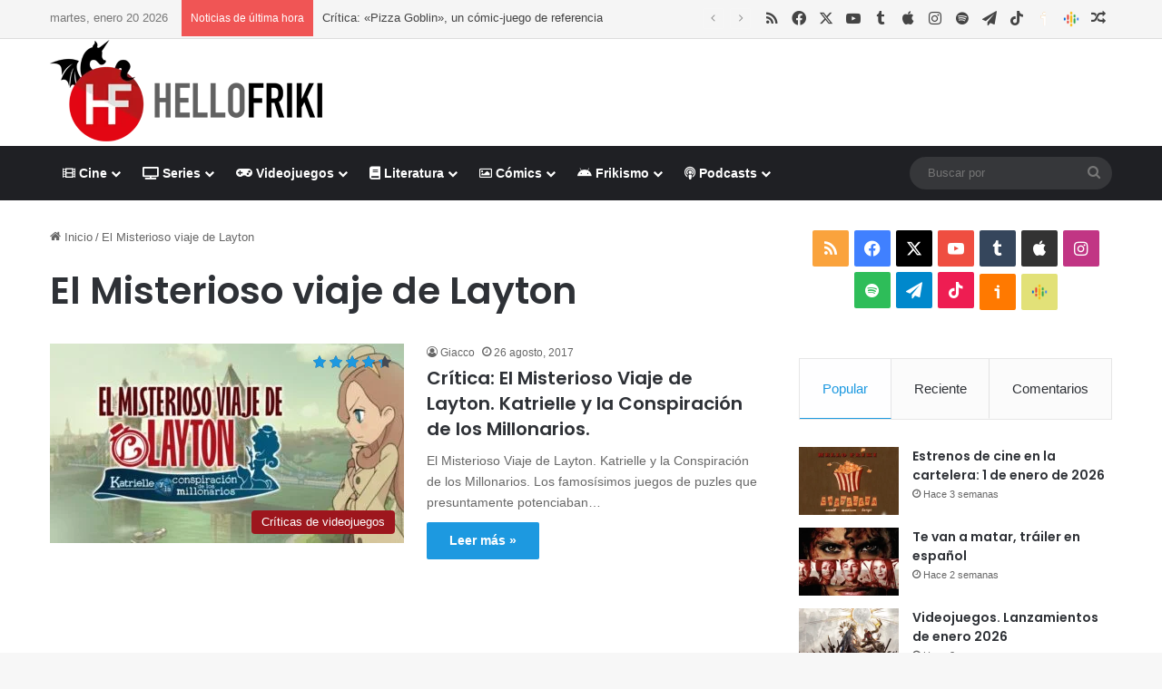

--- FILE ---
content_type: text/html; charset=UTF-8
request_url: https://www.hellofriki.com/tags/el-misterioso-viaje-de-layton/
body_size: 18551
content:
<!DOCTYPE html><html lang="es" data-skin="light"><head><meta charset="UTF-8"/><link rel="profile" href="//gmpg.org/xfn/11"/><meta http-equiv='x-dns-prefetch-control' content='on'><link rel='dns-prefetch' href="//cdnjs.cloudflare.com/"/><link rel='dns-prefetch' href="//ajax.googleapis.com/"/><link rel='dns-prefetch' href="//fonts.googleapis.com/"/><link rel='dns-prefetch' href="//fonts.gstatic.com/"/><link rel='dns-prefetch' href="//s.gravatar.com/"/><link rel='dns-prefetch' href="//www.google-analytics.com/"/><link rel='preload' as='script' href="//ajax.googleapis.com/ajax/libs/webfont/1/webfont.js"><meta name='robots' content='index, follow, max-image-preview:large, max-snippet:-1, max-video-preview:-1'/> <script data-no-defer="1" data-ezscrex="false" data-cfasync="false" data-pagespeed-no-defer data-cookieconsent="ignore">var ctPublicFunctions = {"_ajax_nonce":"d23b038130","_rest_nonce":"d3e91aab9c","_ajax_url":"\/wp-admin\/admin-ajax.php","_rest_url":"https:\/\/www.hellofriki.com\/wp-json\/","data__cookies_type":"native","data__ajax_type":"rest","data__bot_detector_enabled":"0","data__frontend_data_log_enabled":1,"cookiePrefix":"","wprocket_detected":false,"host_url":"www.hellofriki.com","text__ee_click_to_select":"Click to select the whole data","text__ee_original_email":"The complete one is","text__ee_got_it":"Got it","text__ee_blocked":"Bloqueado","text__ee_cannot_connect":"Cannot connect","text__ee_cannot_decode":"Can not decode email. Unknown reason","text__ee_email_decoder":"CleanTalk email decoder","text__ee_wait_for_decoding":"The magic is on the way!","text__ee_decoding_process":"Please wait a few seconds while we decode the contact data."}</script> <script data-no-defer="1" data-ezscrex="false" data-cfasync="false" data-pagespeed-no-defer data-cookieconsent="ignore">var ctPublic = {"_ajax_nonce":"d23b038130","settings__forms__check_internal":"0","settings__forms__check_external":"0","settings__forms__force_protection":"0","settings__forms__search_test":"1","settings__forms__wc_add_to_cart":"0","settings__data__bot_detector_enabled":"0","settings__sfw__anti_crawler":0,"blog_home":"https:\/\/www.hellofriki.com\/","pixel__setting":"3","pixel__enabled":true,"pixel__url":"https:\/\/moderate4-v4.cleantalk.org\/pixel\/adcf5ebf59e7db42246b4eb32f1b5562.gif","data__email_check_before_post":"1","data__email_check_exist_post":"0","data__cookies_type":"native","data__key_is_ok":true,"data__visible_fields_required":true,"wl_brandname":"Anti-Spam by CleanTalk","wl_brandname_short":"CleanTalk","ct_checkjs_key":"53e6ec4b3619badfa216b318ab1f9315fdf8a687698e0838ff9771c8b6c80ec2","emailEncoderPassKey":"887edf89471ad3d76213a71c190ed65b","bot_detector_forms_excluded":"W10=","advancedCacheExists":false,"varnishCacheExists":false,"wc_ajax_add_to_cart":false}</script> <link media="all" href="/wp-content/cache/autoptimize/css/autoptimize_104a973e5391831731471df89df48755.css" rel="stylesheet"><link media="screen" href="/wp-content/cache/autoptimize/css/autoptimize_065892e82b11b7e2276dab07a3bdf8a3.css" rel="stylesheet"><title>Noticias, críticas, reportajes y artículos sobre El Misterioso viaje de Layton - Hello Friki</title><meta name="description" content="Noticias, críticas, reportajes y otros artículos de El Misterioso viaje de Layton en Hello Friki, portal de cine, series, videojuegos, literatura y cómics."/><link rel="canonical" href="https://www.hellofriki.com/tags/el-misterioso-viaje-de-layton/"/><meta property="og:locale" content="es_ES"/><meta property="og:type" content="article"/><meta property="og:title" content="Noticias, críticas, reportajes y artículos sobre El Misterioso viaje de Layton - Hello Friki"/><meta property="og:description" content="Noticias, críticas, reportajes y otros artículos de El Misterioso viaje de Layton en Hello Friki, portal de cine, series, videojuegos, literatura y cómics."/><meta property="og:url" content="https://www.hellofriki.com/tags/el-misterioso-viaje-de-layton/"/><meta property="og:site_name" content="Hello Friki"/><meta property="og:image" content="https://www.hellofriki.com/wp-content/uploads/2013/08/icon-ipad.png"/><meta property="og:image:width" content="72"/><meta property="og:image:height" content="72"/><meta property="og:image:type" content="image/png"/><meta name="twitter:card" content="summary_large_image"/><meta name="twitter:site" content="@HelloFriki"/> <script type="application/ld+json" class="yoast-schema-graph">{"@context":"https://schema.org","@graph":[{"@type":"CollectionPage","@id":"https://www.hellofriki.com/tags/el-misterioso-viaje-de-layton/","url":"https://www.hellofriki.com/tags/el-misterioso-viaje-de-layton/","name":"Noticias, críticas, reportajes y artículos sobre El Misterioso viaje de Layton - Hello Friki","isPartOf":{"@id":"https://www.hellofriki.com/#website"},"primaryImageOfPage":{"@id":"https://www.hellofriki.com/tags/el-misterioso-viaje-de-layton/#primaryimage"},"image":{"@id":"https://www.hellofriki.com/tags/el-misterioso-viaje-de-layton/#primaryimage"},"thumbnailUrl":"https://www.hellofriki.com/wp-content/uploads/2017/08/el-misterioso-viaje-de-layton-katrielle-y-la-conspiracion-de-los-millonarios-principal.jpg","description":"Noticias, críticas, reportajes y otros artículos de El Misterioso viaje de Layton en Hello Friki, portal de cine, series, videojuegos, literatura y cómics.","breadcrumb":{"@id":"https://www.hellofriki.com/tags/el-misterioso-viaje-de-layton/#breadcrumb"},"inLanguage":"es"},{"@type":"ImageObject","inLanguage":"es","@id":"https://www.hellofriki.com/tags/el-misterioso-viaje-de-layton/#primaryimage","url":"https://www.hellofriki.com/wp-content/uploads/2017/08/el-misterioso-viaje-de-layton-katrielle-y-la-conspiracion-de-los-millonarios-principal.jpg","contentUrl":"https://www.hellofriki.com/wp-content/uploads/2017/08/el-misterioso-viaje-de-layton-katrielle-y-la-conspiracion-de-los-millonarios-principal.jpg","width":657,"height":369},{"@type":"BreadcrumbList","@id":"https://www.hellofriki.com/tags/el-misterioso-viaje-de-layton/#breadcrumb","itemListElement":[{"@type":"ListItem","position":1,"name":"Portada","item":"https://www.hellofriki.com/"},{"@type":"ListItem","position":2,"name":"El Misterioso viaje de Layton"}]},{"@type":"WebSite","@id":"https://www.hellofriki.com/#website","url":"https://www.hellofriki.com/","name":"Hello Friki","description":"Tu portal de cine, series, videojuegos, literatura y cómics","potentialAction":[{"@type":"SearchAction","target":{"@type":"EntryPoint","urlTemplate":"https://www.hellofriki.com/?s={search_term_string}"},"query-input":{"@type":"PropertyValueSpecification","valueRequired":true,"valueName":"search_term_string"}}],"inLanguage":"es"}]}</script> <link rel='dns-prefetch' href="//www.googletagmanager.com/"/><link href="//quantcast.mgr.consensu.org/" rel='preconnect'/><link href="//pagead2.googlesyndication.com/" rel='preconnect'/><link href="//ajax.googleapis.com/" rel='preconnect'/><link href="//www.googletagmanager.com/" rel='preconnect'/><link href="//www.google-analytics.com/" rel='preconnect'/><link href="//secure.quantserve.com/" rel='preconnect'/><link href="//googleads.g.doubleclick.net/" rel='preconnect'/><link href="//audit-tcfv2.quantcast.mgr.consensu.org/" rel='preconnect'/><link href="//test.quantcast.mgr.consensu.org/" rel='preconnect'/><link rel="alternate" type="application/rss+xml" title="Hello Friki &raquo; Feed" href="/feed/"/><link rel="alternate" type="application/rss+xml" title="Hello Friki &raquo; Feed de los comentarios" href="/comments/feed/"/><link rel="alternate" type="application/rss+xml" title="Hello Friki &raquo; Etiqueta El Misterioso viaje de Layton del feed" href="feed/"/><meta name="viewport" content="width=device-width, initial-scale=1.0"/><style id='tie-theme-child-css-inline-css' type='text/css'>.wf-active .logo-text,.wf-active h1,.wf-active h2,.wf-active h3,.wf-active h4,.wf-active h5,.wf-active h6,.wf-active .the-subtitle{font-family: 'Poppins';}:root:root{--brand-color: #1b98e0;--dark-brand-color: #0066ae;--bright-color: #FFFFFF;--base-color: #2c2f34;}#reading-position-indicator{box-shadow: 0 0 10px rgba( 27,152,224,0.7);}html :root:root{--brand-color: #1b98e0;--dark-brand-color: #0066ae;--bright-color: #FFFFFF;--base-color: #2c2f34;}html #reading-position-indicator{box-shadow: 0 0 10px rgba( 27,152,224,0.7);}html #header-notification-bar{background: var( --tie-preset-gradient-13 );}html #header-notification-bar{--tie-buttons-color: #FFFFFF;--tie-buttons-border-color: #FFFFFF;--tie-buttons-hover-color: #e1e1e1;--tie-buttons-hover-text: #000000;}html #header-notification-bar{--tie-buttons-text: #000000;}html #top-nav,html #top-nav .sub-menu,html #top-nav .comp-sub-menu,html #top-nav .ticker-content,html #top-nav .ticker-swipe,html .top-nav-boxed #top-nav .topbar-wrapper,html .top-nav-dark .top-menu ul,html #autocomplete-suggestions.search-in-top-nav{background-color : #f5f5f5;}html #top-nav *,html #autocomplete-suggestions.search-in-top-nav{border-color: rgba( #000000,0.08);}html #top-nav .icon-basecloud-bg:after{color: #f5f5f5;}html #top-nav a:not(:hover),html #top-nav input,html #top-nav #search-submit,html #top-nav .fa-spinner,html #top-nav .dropdown-social-icons li a span,html #top-nav .components > li .social-link:not(:hover) span,html #autocomplete-suggestions.search-in-top-nav a{color: #444444;}html #top-nav input::-moz-placeholder{color: #444444;}html #top-nav input:-moz-placeholder{color: #444444;}html #top-nav input:-ms-input-placeholder{color: #444444;}html #top-nav input::-webkit-input-placeholder{color: #444444;}html #top-nav,html .search-in-top-nav{--tie-buttons-color: #1b98e0;--tie-buttons-border-color: #1b98e0;--tie-buttons-text: #FFFFFF;--tie-buttons-hover-color: #007ac2;}html #top-nav a:hover,html #top-nav .menu li:hover > a,html #top-nav .menu > .tie-current-menu > a,html #top-nav .components > li:hover > a,html #top-nav .components #search-submit:hover,html #autocomplete-suggestions.search-in-top-nav .post-title a:hover{color: #1b98e0;}html #top-nav,html #top-nav .comp-sub-menu,html #top-nav .tie-weather-widget{color: #777777;}html #autocomplete-suggestions.search-in-top-nav .post-meta,html #autocomplete-suggestions.search-in-top-nav .post-meta a:not(:hover){color: rgba( 119,119,119,0.7 );}html #top-nav .weather-icon .icon-cloud,html #top-nav .weather-icon .icon-basecloud-bg,html #top-nav .weather-icon .icon-cloud-behind{color: #777777 !important;}html #footer{background-color: #444444;}html #site-info{background-color: #ffffff;}html #background-stream-cover{background-image: url(https://www.hellofriki.com/wp-content/uploads/2021/03/anuncio-es-fondo.jpg);background-repeat: no-repeat;background-size: cover; background-attachment: fixed;background-position: center top;}html #footer .posts-list-counter .posts-list-items li.widget-post-list:before{border-color: #444444;}html #footer .timeline-widget a .date:before{border-color: rgba(68,68,68,0.8);}html #footer .footer-boxed-widget-area,html #footer textarea,html #footer input:not([type=submit]),html #footer select,html #footer code,html #footer kbd,html #footer pre,html #footer samp,html #footer .show-more-button,html #footer .slider-links .tie-slider-nav span,html #footer #wp-calendar,html #footer #wp-calendar tbody td,html #footer #wp-calendar thead th,html #footer .widget.buddypress .item-options a{border-color: rgba(255,255,255,0.1);}html #footer .social-statistics-widget .white-bg li.social-icons-item a,html #footer .widget_tag_cloud .tagcloud a,html #footer .latest-tweets-widget .slider-links .tie-slider-nav span,html #footer .widget_layered_nav_filters a{border-color: rgba(255,255,255,0.1);}html #footer .social-statistics-widget .white-bg li:before{background: rgba(255,255,255,0.1);}html .site-footer #wp-calendar tbody td{background: rgba(255,255,255,0.02);}html #footer .white-bg .social-icons-item a span.followers span,html #footer .circle-three-cols .social-icons-item a .followers-num,html #footer .circle-three-cols .social-icons-item a .followers-name{color: rgba(255,255,255,0.8);}html #footer .timeline-widget ul:before,html #footer .timeline-widget a:not(:hover) .date:before{background-color: #262626;}html #footer .widget-title,html #footer .widget-title a:not(:hover){color: #dddddd;}html #footer,html #footer textarea,html #footer input:not([type='submit']),html #footer select,html #footer #wp-calendar tbody,html #footer .tie-slider-nav li span:not(:hover),html #footer .widget_categories li a:before,html #footer .widget_product_categories li a:before,html #footer .widget_layered_nav li a:before,html #footer .widget_archive li a:before,html #footer .widget_nav_menu li a:before,html #footer .widget_meta li a:before,html #footer .widget_pages li a:before,html #footer .widget_recent_entries li a:before,html #footer .widget_display_forums li a:before,html #footer .widget_display_views li a:before,html #footer .widget_rss li a:before,html #footer .widget_display_stats dt:before,html #footer .subscribe-widget-content h3,html #footer .about-author .social-icons a:not(:hover) span{color: #aaaaaa;}html #footer post-widget-body .meta-item,html #footer .post-meta,html #footer .stream-title,html #footer.dark-skin .timeline-widget .date,html #footer .wp-caption .wp-caption-text,html #footer .rss-date{color: rgba(170,170,170,0.7);}html #footer input::-moz-placeholder{color: #aaaaaa;}html #footer input:-moz-placeholder{color: #aaaaaa;}html #footer input:-ms-input-placeholder{color: #aaaaaa;}html #footer input::-webkit-input-placeholder{color: #aaaaaa;}html #site-info,html #site-info ul.social-icons li a:not(:hover) span{color: #999999;}html #footer .site-info a:not(:hover){color: #666666;}html .social-icons-item .custom-link-1-social-icon{background-color: #ff7900 !important;}html .social-icons-item .custom-link-1-social-icon span{color: #ff7900;}html .social-icons-item .custom-link-1-social-icon.custom-social-img span.social-icon-img{background-image: url('https://www.hellofriki.com/wp-content/themes/hftheme/images/ivoox.png');}html .social-icons-item .custom-link-2-social-icon{background-color: #e2e178 !important;}html .social-icons-item .custom-link-2-social-icon span{color: #e2e178;}html .social-icons-item .custom-link-2-social-icon.custom-social-img span.social-icon-img{background-image: url('https://www.hellofriki.com/wp-content/uploads/2023/09/podcasts_48dp.png');}html .tie-cat-14444,html .tie-cat-item-14444 > span{background-color:#3f7096 !important;color:#FFFFFF !important;}html .tie-cat-14444:after{border-top-color:#3f7096 !important;}html .tie-cat-14444:hover{background-color:#215278 !important;}html .tie-cat-14444:hover:after{border-top-color:#215278 !important;}html .tie-cat-14470,html .tie-cat-item-14470 > span{background-color:#bd7b08 !important;color:#FFFFFF !important;}html .tie-cat-14470:after{border-top-color:#bd7b08 !important;}html .tie-cat-14470:hover{background-color:#9f5d00 !important;}html .tie-cat-14470:hover:after{border-top-color:#9f5d00 !important;}html .tie-cat-16049,html .tie-cat-item-16049 > span{background-color:#39464d !important;color:#FFFFFF !important;}html .tie-cat-16049:after{border-top-color:#39464d !important;}html .tie-cat-16049:hover{background-color:#1b282f !important;}html .tie-cat-16049:hover:after{border-top-color:#1b282f !important;}html .tie-cat-14464,html .tie-cat-item-14464 > span{background-color:#bdb402 !important;color:#FFFFFF !important;}html .tie-cat-14464:after{border-top-color:#bdb402 !important;}html .tie-cat-14464:hover{background-color:#9f9600 !important;}html .tie-cat-14464:hover:after{border-top-color:#9f9600 !important;}html .tie-cat-14452,html .tie-cat-item-14452 > span{background-color:#418a11 !important;color:#FFFFFF !important;}html .tie-cat-14452:after{border-top-color:#418a11 !important;}html .tie-cat-14452:hover{background-color:#236c00 !important;}html .tie-cat-14452:hover:after{border-top-color:#236c00 !important;}html .tie-cat-14458,html .tie-cat-item-14458 > span{background-color:#9c141b !important;color:#FFFFFF !important;}html .tie-cat-14458:after{border-top-color:#9c141b !important;}html .tie-cat-14458:hover{background-color:#7e0000 !important;}html .tie-cat-14458:hover:after{border-top-color:#7e0000 !important;}html .tie-cat-14446,html .tie-cat-item-14446 > span{background-color:#3f7096 !important;color:#FFFFFF !important;}html .tie-cat-14446:after{border-top-color:#3f7096 !important;}html .tie-cat-14446:hover{background-color:#215278 !important;}html .tie-cat-14446:hover:after{border-top-color:#215278 !important;}html .tie-cat-14448,html .tie-cat-item-14448 > span{background-color:#3f7096 !important;color:#FFFFFF !important;}html .tie-cat-14448:after{border-top-color:#3f7096 !important;}html .tie-cat-14448:hover{background-color:#215278 !important;}html .tie-cat-14448:hover:after{border-top-color:#215278 !important;}html .tie-cat-14450,html .tie-cat-item-14450 > span{background-color:#3f7096 !important;color:#FFFFFF !important;}html .tie-cat-14450:after{border-top-color:#3f7096 !important;}html .tie-cat-14450:hover{background-color:#215278 !important;}html .tie-cat-14450:hover:after{border-top-color:#215278 !important;}html .tie-cat-14445,html .tie-cat-item-14445 > span{background-color:#3f7096 !important;color:#FFFFFF !important;}html .tie-cat-14445:after{border-top-color:#3f7096 !important;}html .tie-cat-14445:hover{background-color:#215278 !important;}html .tie-cat-14445:hover:after{border-top-color:#215278 !important;}html .tie-cat-14447,html .tie-cat-item-14447 > span{background-color:#3f7096 !important;color:#FFFFFF !important;}html .tie-cat-14447:after{border-top-color:#3f7096 !important;}html .tie-cat-14447:hover{background-color:#215278 !important;}html .tie-cat-14447:hover:after{border-top-color:#215278 !important;}html .tie-cat-14449,html .tie-cat-item-14449 > span{background-color:#3f7096 !important;color:#FFFFFF !important;}html .tie-cat-14449:after{border-top-color:#3f7096 !important;}html .tie-cat-14449:hover{background-color:#215278 !important;}html .tie-cat-14449:hover:after{border-top-color:#215278 !important;}html .tie-cat-14451,html .tie-cat-item-14451 > span{background-color:#3f7096 !important;color:#FFFFFF !important;}html .tie-cat-14451:after{border-top-color:#3f7096 !important;}html .tie-cat-14451:hover{background-color:#215278 !important;}html .tie-cat-14451:hover:after{border-top-color:#215278 !important;}html .tie-cat-14472,html .tie-cat-item-14472 > span{background-color:#bd7b08 !important;color:#FFFFFF !important;}html .tie-cat-14472:after{border-top-color:#bd7b08 !important;}html .tie-cat-14472:hover{background-color:#9f5d00 !important;}html .tie-cat-14472:hover:after{border-top-color:#9f5d00 !important;}html .tie-cat-14474,html .tie-cat-item-14474 > span{background-color:#bd7b08 !important;color:#FFFFFF !important;}html .tie-cat-14474:after{border-top-color:#bd7b08 !important;}html .tie-cat-14474:hover{background-color:#9f5d00 !important;}html .tie-cat-14474:hover:after{border-top-color:#9f5d00 !important;}html .tie-cat-14471,html .tie-cat-item-14471 > span{background-color:#bd7b08 !important;color:#FFFFFF !important;}html .tie-cat-14471:after{border-top-color:#bd7b08 !important;}html .tie-cat-14471:hover{background-color:#9f5d00 !important;}html .tie-cat-14471:hover:after{border-top-color:#9f5d00 !important;}html .tie-cat-14473,html .tie-cat-item-14473 > span{background-color:#bd7b08 !important;color:#FFFFFF !important;}html .tie-cat-14473:after{border-top-color:#bd7b08 !important;}html .tie-cat-14473:hover{background-color:#9f5d00 !important;}html .tie-cat-14473:hover:after{border-top-color:#9f5d00 !important;}html .tie-cat-14475,html .tie-cat-item-14475 > span{background-color:#bd7b08 !important;color:#FFFFFF !important;}html .tie-cat-14475:after{border-top-color:#bd7b08 !important;}html .tie-cat-14475:hover{background-color:#9f5d00 !important;}html .tie-cat-14475:hover:after{border-top-color:#9f5d00 !important;}html .tie-cat-16050,html .tie-cat-item-16050 > span{background-color:#39464d !important;color:#FFFFFF !important;}html .tie-cat-16050:after{border-top-color:#39464d !important;}html .tie-cat-16050:hover{background-color:#1b282f !important;}html .tie-cat-16050:hover:after{border-top-color:#1b282f !important;}html .tie-cat-16051,html .tie-cat-item-16051 > span{background-color:#39464d !important;color:#FFFFFF !important;}html .tie-cat-16051:after{border-top-color:#39464d !important;}html .tie-cat-16051:hover{background-color:#1b282f !important;}html .tie-cat-16051:hover:after{border-top-color:#1b282f !important;}html .tie-cat-15395,html .tie-cat-item-15395 > span{background-color:#39464d !important;color:#FFFFFF !important;}html .tie-cat-15395:after{border-top-color:#39464d !important;}html .tie-cat-15395:hover{background-color:#1b282f !important;}html .tie-cat-15395:hover:after{border-top-color:#1b282f !important;}html .tie-cat-14466,html .tie-cat-item-14466 > span{background-color:#bdb402 !important;color:#FFFFFF !important;}html .tie-cat-14466:after{border-top-color:#bdb402 !important;}html .tie-cat-14466:hover{background-color:#9f9600 !important;}html .tie-cat-14466:hover:after{border-top-color:#9f9600 !important;}html .tie-cat-14468,html .tie-cat-item-14468 > span{background-color:#bdb402 !important;color:#FFFFFF !important;}html .tie-cat-14468:after{border-top-color:#bdb402 !important;}html .tie-cat-14468:hover{background-color:#9f9600 !important;}html .tie-cat-14468:hover:after{border-top-color:#9f9600 !important;}html .tie-cat-14465,html .tie-cat-item-14465 > span{background-color:#bdb402 !important;color:#FFFFFF !important;}html .tie-cat-14465:after{border-top-color:#bdb402 !important;}html .tie-cat-14465:hover{background-color:#9f9600 !important;}html .tie-cat-14465:hover:after{border-top-color:#9f9600 !important;}html .tie-cat-14467,html .tie-cat-item-14467 > span{background-color:#bdb402 !important;color:#FFFFFF !important;}html .tie-cat-14467:after{border-top-color:#bdb402 !important;}html .tie-cat-14467:hover{background-color:#9f9600 !important;}html .tie-cat-14467:hover:after{border-top-color:#9f9600 !important;}html .tie-cat-14469,html .tie-cat-item-14469 > span{background-color:#bdb402 !important;color:#FFFFFF !important;}html .tie-cat-14469:after{border-top-color:#bdb402 !important;}html .tie-cat-14469:hover{background-color:#9f9600 !important;}html .tie-cat-14469:hover:after{border-top-color:#9f9600 !important;}html .tie-cat-14454,html .tie-cat-item-14454 > span{background-color:#418a11 !important;color:#FFFFFF !important;}html .tie-cat-14454:after{border-top-color:#418a11 !important;}html .tie-cat-14454:hover{background-color:#236c00 !important;}html .tie-cat-14454:hover:after{border-top-color:#236c00 !important;}html .tie-cat-14456,html .tie-cat-item-14456 > span{background-color:#418a11 !important;color:#FFFFFF !important;}html .tie-cat-14456:after{border-top-color:#418a11 !important;}html .tie-cat-14456:hover{background-color:#236c00 !important;}html .tie-cat-14456:hover:after{border-top-color:#236c00 !important;}html .tie-cat-14453,html .tie-cat-item-14453 > span{background-color:#418a11 !important;color:#FFFFFF !important;}html .tie-cat-14453:after{border-top-color:#418a11 !important;}html .tie-cat-14453:hover{background-color:#236c00 !important;}html .tie-cat-14453:hover:after{border-top-color:#236c00 !important;}html .tie-cat-14455,html .tie-cat-item-14455 > span{background-color:#418a11 !important;color:#FFFFFF !important;}html .tie-cat-14455:after{border-top-color:#418a11 !important;}html .tie-cat-14455:hover{background-color:#236c00 !important;}html .tie-cat-14455:hover:after{border-top-color:#236c00 !important;}html .tie-cat-14457,html .tie-cat-item-14457 > span{background-color:#418a11 !important;color:#FFFFFF !important;}html .tie-cat-14457:after{border-top-color:#418a11 !important;}html .tie-cat-14457:hover{background-color:#236c00 !important;}html .tie-cat-14457:hover:after{border-top-color:#236c00 !important;}html .tie-cat-14460,html .tie-cat-item-14460 > span{background-color:#9c141b !important;color:#FFFFFF !important;}html .tie-cat-14460:after{border-top-color:#9c141b !important;}html .tie-cat-14460:hover{background-color:#7e0000 !important;}html .tie-cat-14460:hover:after{border-top-color:#7e0000 !important;}html .tie-cat-14462,html .tie-cat-item-14462 > span{background-color:#9c141b !important;color:#FFFFFF !important;}html .tie-cat-14462:after{border-top-color:#9c141b !important;}html .tie-cat-14462:hover{background-color:#7e0000 !important;}html .tie-cat-14462:hover:after{border-top-color:#7e0000 !important;}html .tie-cat-23740,html .tie-cat-item-23740 > span{background-color:#9c141b !important;color:#FFFFFF !important;}html .tie-cat-23740:after{border-top-color:#9c141b !important;}html .tie-cat-23740:hover{background-color:#7e0000 !important;}html .tie-cat-23740:hover:after{border-top-color:#7e0000 !important;}html .tie-cat-14459,html .tie-cat-item-14459 > span{background-color:#9c141b !important;color:#FFFFFF !important;}html .tie-cat-14459:after{border-top-color:#9c141b !important;}html .tie-cat-14459:hover{background-color:#7e0000 !important;}html .tie-cat-14459:hover:after{border-top-color:#7e0000 !important;}html .tie-cat-14461,html .tie-cat-item-14461 > span{background-color:#9c141b !important;color:#FFFFFF !important;}html .tie-cat-14461:after{border-top-color:#9c141b !important;}html .tie-cat-14461:hover{background-color:#7e0000 !important;}html .tie-cat-14461:hover:after{border-top-color:#7e0000 !important;}html .tie-cat-14463,html .tie-cat-item-14463 > span{background-color:#9c141b !important;color:#FFFFFF !important;}html .tie-cat-14463:after{border-top-color:#9c141b !important;}html .tie-cat-14463:hover{background-color:#7e0000 !important;}html .tie-cat-14463:hover:after{border-top-color:#7e0000 !important;} /*# sourceURL=tie-theme-child-css-inline-css */</style> <script type="text/javascript" src="https://www.hellofriki.com/wp-includes/js/jquery/jquery.min.js" id="jquery-core-js"></script> <script type="text/javascript" src="https://www.googletagmanager.com/gtag/js?id=G-5JL08Y96FH" id="google_gtagjs-js" async></script> <script type="text/javascript" id="google_gtagjs-js-after">window.dataLayer = window.dataLayer || [];function gtag(){dataLayer.push(arguments);}
gtag("set","linker",{"domains":["www.hellofriki.com"]});
gtag("js", new Date());
gtag("set", "developer_id.dZTNiMT", true);
gtag("config", "G-5JL08Y96FH");
//# sourceURL=google_gtagjs-js-after</script> <link rel="https://api.w.org/" href="/wp-json/"/><link rel="alternate" title="JSON" type="application/json" href="/wp-json/wp/v2/tags/21540"/><meta name="generator" content="WordPress 6.9"/><meta name="generator" content="Site Kit by Google 1.168.0"/><script type='text/javascript'>var taqyeem = {"ajaxurl":"https://www.hellofriki.com/wp-admin/admin-ajax.php" , "your_rating":"Tu Valoración:"};</script> <meta http-equiv="X-UA-Compatible" content="IE=edge"> <script>(function(w,d,s,l,i){w[l]=w[l]||[];w[l].push({'gtm.start':
new Date().getTime(),event:'gtm.js'});var f=d.getElementsByTagName(s)[0],
j=d.createElement(s),dl=l!='dataLayer'?'&l='+l:'';j.async=true;j.src=
'https://www.googletagmanager.com/gtm.js?id='+i+dl;f.parentNode.insertBefore(j,f);
})(window,document,'script','dataLayer','GTM-NDCZ8Q');</script> <script data-ad-client="ca-pub-0760134675023610" async src="https://pagead2.googlesyndication.com/pagead/js/adsbygoogle.js"></script> <link rel="icon" href="/wp-content/uploads/2019/09/cropped-hello-friki-logo-1-32x32.jpg" sizes="32x32"/><link rel="icon" href="/wp-content/uploads/2019/09/cropped-hello-friki-logo-1-192x192.jpg" sizes="192x192"/><link rel="apple-touch-icon" href="/wp-content/uploads/2019/09/cropped-hello-friki-logo-1-180x180.jpg"/><meta name="msapplication-TileImage" content="https://www.hellofriki.com/wp-content/uploads/2019/09/cropped-hello-friki-logo-1-270x270.jpg"/></head><body id="tie-body" class="archive tag tag-el-misterioso-viaje-de-layton tag-21540 wp-theme-jannah wp-child-theme-hftheme tie-no-js wrapper-has-shadow block-head-2 magazine2 is-lazyload is-thumb-overlay-disabled is-desktop is-header-layout-3 has-header-ad sidebar-right has-sidebar"> <noscript><iframe src="//www.googletagmanager.com/ns.html?id=GTM-NDCZ8Q" height="0" width="0" style="display:none;visibility:hidden"></iframe></noscript><div class="background-overlay"><div id="tie-container" class="site tie-container"><div id="tie-wrapper"><header id="theme-header" class="theme-header header-layout-3 main-nav-dark main-nav-default-dark main-nav-below has-stream-item top-nav-active top-nav-dark top-nav-default-dark top-nav-above has-normal-width-logo mobile-header-default"><nav id="top-nav" class="has-date-breaking-components top-nav header-nav has-breaking-news" aria-label="Menú de Navegación secundario"><div class="container"><div class="topbar-wrapper"><div class="topbar-today-date"> martes, enero 20 2026</div><div class="tie-alignleft"><div class="breaking controls-is-active"> <span class="breaking-title"> <span class="tie-icon-bolt breaking-icon" aria-hidden="true"></span> <span class="breaking-title-text">Noticias de última hora</span> </span><ul id="breaking-news-in-header" class="breaking-news" data-type="reveal" data-arrows="true"><li class="news-item"> <a href="/critica-pizza-goblin-un-comic-juego-de-referencia/">Crítica: «Pizza Goblin», un cómic-juego de referencia</a></li><li class="news-item"> <a href="/expediente-warren-se-expande-con-una-precuela/">Expediente Warren se expande con una precuela</a></li><li class="news-item"> <a href="/analisis-de-apartment-no-129-basado-en-hechos-reales/">Análisis de Apartment Nº 129, basado en hechos reales</a></li><li class="news-item"> <a href="/estrenos-de-cine-en-la-cartelera-16-de-enero-de-2026/">Estrenos de cine en la cartelera: 16 de enero de 2026</a></li><li class="news-item"> <a href="/scream-7-trailer-y-poster-del-regreso-de-ghostface/">Scream 7, tráiler y póster del regreso de Ghostface</a></li><li class="news-item"> <a href="/springsteen-deliver-me-from-nowhere-se-estrena-en-disney/">Springsteen: Deliver Me from Nowhere se estrena en Disney+</a></li><li class="news-item"> <a href="/analisis-de-therapy-simulator-demo-sientate-cuentame-tus-traumas/">Análisis de Therapy Simulator (Demo): Siéntate, cuéntame tus traumas</a></li><li class="news-item"> <a href="/helldivers-2-un-nuevo-bono-de-guerra-premium-regimiento-encubierto/">HELLDIVERS 2, nuevo Bono de Guerra Premium Regimiento encubierto</a></li><li class="news-item"> <a href="/analisis-de-metroid-prime-4-beyond-un-regreso-esperado-con-opiniones-dispares/">Análisis de Metroid Prime 4: Beyond. Un regreso esperado, con opiniones dispares.</a></li><li class="news-item"> <a href="/godzilla-kong-y-mas-titanes-regresan-en-monarch-el-legado-de-los-monstruos-t2/">Godzilla, Kong y más titanes regresan en Monarch: El legado de los monstruos T2</a></li></ul></div></div><div class="tie-alignright"><ul class="components"><li class="social-icons-item"><a class="social-link rss-social-icon" rel="external noopener nofollow" target="_blank" href="http://feeds.feedburner.com/hello_friki"><span class="tie-social-icon tie-icon-feed"></span><span class="screen-reader-text">RSS</span></a></li><li class="social-icons-item"><a class="social-link facebook-social-icon" rel="external noopener nofollow" target="_blank" href="//www.facebook.com/hellofriki"><span class="tie-social-icon tie-icon-facebook"></span><span class="screen-reader-text">Facebook</span></a></li><li class="social-icons-item"><a class="social-link twitter-social-icon" rel="external noopener nofollow" target="_blank" href="//twitter.com/HelloFriki/"><span class="tie-social-icon tie-icon-twitter"></span><span class="screen-reader-text">X</span></a></li><li class="social-icons-item"><a class="social-link youtube-social-icon" rel="external noopener nofollow" target="_blank" href="//www.youtube.com/user/HelloFrikiCOM"><span class="tie-social-icon tie-icon-youtube"></span><span class="screen-reader-text">YouTube</span></a></li><li class="social-icons-item"><a class="social-link tumblr-social-icon" rel="external noopener nofollow" target="_blank" href="//hello-friki.tumblr.com/"><span class="tie-social-icon tie-icon-tumblr"></span><span class="screen-reader-text">Tumblr</span></a></li><li class="social-icons-item"><a class="social-link apple-social-icon" rel="external noopener nofollow" target="_blank" href="//podcasts.apple.com/us/podcast/hello-friki/id446678817"><span class="tie-social-icon tie-icon-apple"></span><span class="screen-reader-text">Apple</span></a></li><li class="social-icons-item"><a class="social-link instagram-social-icon" rel="external noopener nofollow" target="_blank" href="//www.instagram.com/hello_friki/"><span class="tie-social-icon tie-icon-instagram"></span><span class="screen-reader-text">Instagram</span></a></li><li class="social-icons-item"><a class="social-link spotify-social-icon" rel="external noopener nofollow" target="_blank" href="//open.spotify.com/show/2fcGeCdb1jXb1Vz3w92TII?si=ah57EME9TaqUEJBI7Xi1-g"><span class="tie-social-icon tie-icon-spotify"></span><span class="screen-reader-text">Spotify</span></a></li><li class="social-icons-item"><a class="social-link telegram-social-icon" rel="external noopener nofollow" target="_blank" href="//t.me/hellofriki"><span class="tie-social-icon tie-icon-paper-plane"></span><span class="screen-reader-text">Telegram</span></a></li><li class="social-icons-item"><a class="social-link tiktok-social-icon" rel="external noopener nofollow" target="_blank" href="//www.tiktok.com/@hellofriki"><span class="tie-social-icon tie-icon-tiktok"></span><span class="screen-reader-text">TikTok</span></a></li><li class="social-icons-item"><a class="social-link social-custom-link custom-link-1-social-icon custom-social-img" rel="external noopener nofollow" target="_blank" href="http://www.ivoox.com/podcast-hello-friki_sq_f134580_1.html"><span class="tie-social-icon social-icon-img social-icon-img-1"></span><span class="screen-reader-text">Ivoox</span></a></li><li class="social-icons-item"><a class="social-link social-custom-link custom-link-2-social-icon custom-social-img" rel="external noopener nofollow" target="_blank" href="//podcasts.google.com/feed/aHR0cDovL2ZlZWRzLmZlZWRidXJuZXIuY29tL2hlbGxvZnJpa2lwb2RjYXN0?sa=X&#038;ved=2ahUKEwi0wcu0v7GBAxXmcKQEHX-UCgMQ9sEGegQIARAZ"><span class="tie-social-icon social-icon-img social-icon-img-2"></span><span class="screen-reader-text">Google Podcasts</span></a></li><li class="random-post-icon menu-item custom-menu-link"> <a href="?random-post=1" class="random-post" title="Publicación al azar" rel="nofollow"> <span class="tie-icon-random" aria-hidden="true"></span> <span class="screen-reader-text">Publicación al azar</span> </a></li></ul></div></div></div></nav><div class="container header-container"><div class="tie-row logo-row"><div class="logo-wrapper"><div class="tie-col-md-4 logo-container clearfix"><div id="mobile-header-components-area_1" class="mobile-header-components"><ul class="components"><li class="mobile-component_menu custom-menu-link"><a href="#" id="mobile-menu-icon" class="menu-text-wrapper"><span class="tie-mobile-menu-icon nav-icon is-layout-1"></span><span class="menu-text">Menú</span></a></li></ul></div><div id="logo" class="image-logo" style="margin-top: 1px; margin-bottom: 5px;"> <a title="Hello Friki" href="/"> <picture class="tie-logo-default tie-logo-picture"> <source class="tie-logo-source-default tie-logo-source" srcset="https://www.hellofriki.com/wp-content/uploads/2019/09/hello-friki-logo-horizontal.png 2x, https://www.hellofriki.com/wp-content/uploads/2019/09/hello-friki-logo-horizontal-300.png 1x"> <img class="tie-logo-img-default tie-logo-img" src="/wp-content/uploads/2019/09/hello-friki-logo-horizontal-300.png" alt="Hello Friki" width="300" height="112" style="max-height:112px; width: auto;"/> </picture> </a></div></div></div><div class="tie-col-md-8 stream-item stream-item-top-wrapper"><div class="stream-item-top"><div class="stream-item-size" style="max-width:468px; min-height:60px;"></div></div></div></div></div><div class="main-nav-wrapper"><nav id="main-nav" data-skin="search-in-main-nav" class="main-nav header-nav live-search-parent menu-style-default menu-style-solid-bg" aria-label="Menú de Navegación principal"><div class="container"><div class="main-menu-wrapper"><div id="menu-components-wrap"><div id="sticky-logo" class="image-logo"> <a title="Hello Friki" href="/"> <picture class="tie-logo-default tie-logo-picture"> <source class="tie-logo-source-default tie-logo-source" srcset="https://www.hellofriki.com/wp-content/uploads/2019/09/hello-friki-logo-horizontal.png 2x, https://www.hellofriki.com/wp-content/uploads/2019/09/hello-friki-logo-horizontal-300.png 1x"> <img class="tie-logo-img-default tie-logo-img" src="/wp-content/uploads/2019/09/hello-friki-logo-horizontal-300.png" alt="Hello Friki"/> </picture> </a></div><div class="flex-placeholder"></div><div class="main-menu main-menu-wrap"><div id="main-nav-menu" class="main-menu header-menu"><ul id="menu-tematicas" class="menu"><li id="menu-item-20586" class="menu-item menu-item-type-taxonomy menu-item-object-category menu-item-20586 menu-item-has-icon mega-menu mega-cat mega-menu-posts " data-id="14444"><a href="/cine/"> <span aria-hidden="true" class="tie-menu-icon fas fa-film"></span> Cine</a><div class="mega-menu-block menu-sub-content"><div class="mega-menu-content"><div class="mega-cat-wrapper"><ul class="mega-cat-sub-categories cats-vertical"><li class="mega-all-link"><a href="/cine/" class="is-active is-loaded mega-sub-cat" data-id="14444">Todos</a></li><li class="mega-sub-cat-14446"><a href="/cine/criticas-cine/" class="mega-sub-cat" data-id="14446">Críticas de cine</a></li><li class="mega-sub-cat-14448"><a href="/cine/entrevistas-cine/" class="mega-sub-cat" data-id="14448">Entrevistas de cine</a></li><li class="mega-sub-cat-14450"><a href="/cine/estrenos/" class="mega-sub-cat" data-id="14450">Estrenos de cine en la cartelera</a></li><li class="mega-sub-cat-14445"><a href="/cine/noticias-cine/" class="mega-sub-cat" data-id="14445">Noticias de cine</a></li><li class="mega-sub-cat-14447"><a href="/cine/reportajes-cine/" class="mega-sub-cat" data-id="14447">Reportajes de cine</a></li><li class="mega-sub-cat-14449"><a href="/cine/sorteos-cine/" class="mega-sub-cat" data-id="14449">Sorteos de cine</a></li><li class="mega-sub-cat-14451"><a href="/cine/videocartelera/" class="mega-sub-cat" data-id="14451">Video cartelera</a></li></ul><div class="mega-cat-content mega-cat-sub-exists vertical-posts"><div class="mega-ajax-content mega-cat-posts-container clearfix"></div></div></div></div></div></li><li id="menu-item-20589" class="menu-item menu-item-type-taxonomy menu-item-object-category menu-item-20589 menu-item-has-icon mega-menu mega-cat mega-menu-posts " data-id="14452"><a href="/series/"> <span aria-hidden="true" class="tie-menu-icon fas fa-tv"></span> Series</a><div class="mega-menu-block menu-sub-content"><div class="mega-menu-content"><div class="mega-cat-wrapper"><ul class="mega-cat-sub-categories cats-vertical"><li class="mega-all-link"><a href="/series/" class="is-active is-loaded mega-sub-cat" data-id="14452">Todos</a></li><li class="mega-sub-cat-14454"><a href="/series/criticas-series/" class="mega-sub-cat" data-id="14454">Críticas de series</a></li><li class="mega-sub-cat-14456"><a href="/series/entrevistas-series/" class="mega-sub-cat" data-id="14456">Entrevistas de series</a></li><li class="mega-sub-cat-14453"><a href="/series/noticias-series/" class="mega-sub-cat" data-id="14453">Noticias de series</a></li><li class="mega-sub-cat-14455"><a href="/series/reportajes-series/" class="mega-sub-cat" data-id="14455">Reportajes de series</a></li><li class="mega-sub-cat-14457"><a href="/series/sorteos-series/" class="mega-sub-cat" data-id="14457">Sorteos de series</a></li></ul><div class="mega-cat-content mega-cat-sub-exists vertical-posts"><div class="mega-ajax-content mega-cat-posts-container clearfix"></div></div></div></div></div></li><li id="menu-item-20590" class="menu-item menu-item-type-taxonomy menu-item-object-category menu-item-20590 menu-item-has-icon mega-menu mega-cat mega-menu-posts " data-id="14458"><a href="/videojuegos/"> <span aria-hidden="true" class="tie-menu-icon fas fa-gamepad"></span> Videojuegos</a><div class="mega-menu-block menu-sub-content"><div class="mega-menu-content"><div class="mega-cat-wrapper"><ul class="mega-cat-sub-categories cats-vertical"><li class="mega-all-link"><a href="/videojuegos/" class="is-active is-loaded mega-sub-cat" data-id="14458">Todos</a></li><li class="mega-sub-cat-14460"><a href="/videojuegos/criticas-videojuegos/" class="mega-sub-cat" data-id="14460">Críticas de videojuegos</a></li><li class="mega-sub-cat-23740"><a href="/videojuegos/gameplays/" class="mega-sub-cat" data-id="23740">Gameplays</a></li><li class="mega-sub-cat-14459"><a href="/videojuegos/noticias-videojuegos/" class="mega-sub-cat" data-id="14459">Noticias de videojuegos</a></li><li class="mega-sub-cat-14461"><a href="/videojuegos/reportajes-videojuegos/" class="mega-sub-cat" data-id="14461">Reportajes de videojuegos</a></li><li class="mega-sub-cat-14463"><a href="/videojuegos/sorteos-videojuegos/" class="mega-sub-cat" data-id="14463">Sorteos de videojuegos</a></li></ul><div class="mega-cat-content mega-cat-sub-exists vertical-posts"><div class="mega-ajax-content mega-cat-posts-container clearfix"></div></div></div></div></div></li><li id="menu-item-20588" class="menu-item menu-item-type-taxonomy menu-item-object-category menu-item-20588 menu-item-has-icon mega-menu mega-cat mega-menu-posts " data-id="14464"><a href="/literatura/"> <span aria-hidden="true" class="tie-menu-icon fas fa-book"></span> Literatura</a><div class="mega-menu-block menu-sub-content"><div class="mega-menu-content"><div class="mega-cat-wrapper"><ul class="mega-cat-sub-categories cats-vertical"><li class="mega-all-link"><a href="/literatura/" class="is-active is-loaded mega-sub-cat" data-id="14464">Todos</a></li><li class="mega-sub-cat-14466"><a href="/literatura/criticas-literatura/" class="mega-sub-cat" data-id="14466">Críticas de literatura</a></li><li class="mega-sub-cat-14468"><a href="/literatura/entrevistas-literatura/" class="mega-sub-cat" data-id="14468">Entrevistas de literatura</a></li><li class="mega-sub-cat-14465"><a href="/literatura/noticias-literatura/" class="mega-sub-cat" data-id="14465">Noticias de literatura</a></li><li class="mega-sub-cat-14467"><a href="/literatura/reportajes-literatura/" class="mega-sub-cat" data-id="14467">Reportajes de literatura</a></li><li class="mega-sub-cat-14469"><a href="/literatura/sorteos-literatura/" class="mega-sub-cat" data-id="14469">Sorteos de literatura</a></li></ul><div class="mega-cat-content mega-cat-sub-exists vertical-posts"><div class="mega-ajax-content mega-cat-posts-container clearfix"></div></div></div></div></div></li><li id="menu-item-20587" class="menu-item menu-item-type-taxonomy menu-item-object-category menu-item-20587 menu-item-has-icon mega-menu mega-cat mega-menu-posts " data-id="14470"><a href="/comics/"> <span aria-hidden="true" class="tie-menu-icon far fa-image"></span> Cómics</a><div class="mega-menu-block menu-sub-content"><div class="mega-menu-content"><div class="mega-cat-wrapper"><ul class="mega-cat-sub-categories cats-vertical"><li class="mega-all-link"><a href="/comics/" class="is-active is-loaded mega-sub-cat" data-id="14470">Todos</a></li><li class="mega-sub-cat-14472"><a href="/comics/criticas-comics/" class="mega-sub-cat" data-id="14472">Críticas de cómics</a></li><li class="mega-sub-cat-14474"><a href="/comics/entrevistas-comics/" class="mega-sub-cat" data-id="14474">Entrevistas de cómics</a></li><li class="mega-sub-cat-14471"><a href="/comics/noticias-comics/" class="mega-sub-cat" data-id="14471">Noticias de cómics</a></li><li class="mega-sub-cat-14473"><a href="/comics/reportajes-comics/" class="mega-sub-cat" data-id="14473">Reportajes de cómics</a></li><li class="mega-sub-cat-14475"><a href="/comics/sorteos-comics/" class="mega-sub-cat" data-id="14475">Sorteos de cómics</a></li></ul><div class="mega-cat-content mega-cat-sub-exists vertical-posts"><div class="mega-ajax-content mega-cat-posts-container clearfix"></div></div></div></div></div></li><li id="menu-item-56019" class="menu-item menu-item-type-taxonomy menu-item-object-category menu-item-56019 menu-item-has-icon mega-menu mega-cat mega-menu-posts " data-id="16049"><a href="/frikismo/"> <span aria-hidden="true" class="tie-menu-icon fab fa-android"></span> Frikismo</a><div class="mega-menu-block menu-sub-content"><div class="mega-menu-content"><div class="mega-cat-wrapper"><ul class="mega-cat-sub-categories cats-vertical"><li class="mega-all-link"><a href="/frikismo/" class="is-active is-loaded mega-sub-cat" data-id="16049">Todos</a></li><li class="mega-sub-cat-16050"><a href="/frikismo/frikadas/" class="mega-sub-cat" data-id="16050">Frikadas</a></li><li class="mega-sub-cat-16051"><a href="/frikismo/frikinoticias/" class="mega-sub-cat" data-id="16051">Frikinoticias</a></li><li class="mega-sub-cat-15395"><a href="/frikismo/frikipills/" class="mega-sub-cat" data-id="15395">Frikipills</a></li><li class="mega-sub-cat-28218"><a href="/frikismo/juegos-de-mesa-y-rol/" class="mega-sub-cat" data-id="28218">Juegos de mesa y Rol</a></li></ul><div class="mega-cat-content mega-cat-sub-exists vertical-posts"><div class="mega-ajax-content mega-cat-posts-container clearfix"></div></div></div></div></div></li><li id="menu-item-62238" class="menu-item menu-item-type-taxonomy menu-item-object-category menu-item-62238 menu-item-has-icon mega-menu mega-cat mega-menu-posts " data-id="26294"><a href="/podcasts/"> <span aria-hidden="true" class="tie-menu-icon fas fa-podcast"></span> Podcasts</a><div class="mega-menu-block menu-sub-content"><div class="mega-menu-content"><div class="mega-cat-wrapper"><ul class="mega-cat-sub-categories cats-vertical"><li class="mega-all-link"><a href="/podcasts/" class="is-active is-loaded mega-sub-cat" data-id="26294">Todos</a></li><li class="mega-sub-cat-14476"><a href="/podcasts/hello-friki-podcast/" class="mega-sub-cat" data-id="14476">Hello Friki Podcast</a></li><li class="mega-sub-cat-26295"><a href="/podcasts/panorama-friki/" class="mega-sub-cat" data-id="26295">Panorama Friki</a></li></ul><div class="mega-cat-content mega-cat-sub-exists vertical-posts"><div class="mega-ajax-content mega-cat-posts-container clearfix"></div></div></div></div></div></li></ul></div></div><ul class="components"><li class="search-bar menu-item custom-menu-link" aria-label="Buscar"><form method="get" id="search" action="https://www.hellofriki.com/"> <input id="search-input" class="is-ajax-search" inputmode="search" type="text" name="s" title="Buscar por" placeholder="Buscar por"/> <button id="search-submit" type="submit"> <span class="tie-icon-search tie-search-icon" aria-hidden="true"></span> <span class="screen-reader-text">Buscar por</span> </button></form></li></ul></div></div></div></nav></div></header> <script>console.log('Style tie-css-styles')</script> <div id="content" class="site-content container"><div id="main-content-row" class="tie-row main-content-row"><div class="main-content tie-col-md-8 tie-col-xs-12" role="main"><header id="tag-title-section" class="entry-header-outer container-wrapper archive-title-wrapper"><nav id="breadcrumb"><a href="/"><span class="tie-icon-home" aria-hidden="true"></span> Inicio</a><em class="delimiter">/</em><span class="current">El Misterioso viaje de Layton</span></nav><script type="application/ld+json">{"@context":"http:\/\/schema.org","@type":"BreadcrumbList","@id":"#Breadcrumb","itemListElement":[{"@type":"ListItem","position":1,"item":{"name":"Inicio","@id":"https:\/\/www.hellofriki.com\/"}}]}</script><h1 class="page-title">El Misterioso viaje de Layton</h1></header><div class="mag-box wide-post-box"><div class="container-wrapper"><div class="mag-box-container clearfix"><ul id="posts-container" data-layout="default" data-settings="{'uncropped_image':'jannah-image-post','category_meta':true,'post_meta':true,'excerpt':'true','excerpt_length':'20','read_more':'true','read_more_text':false,'media_overlay':true,'title_length':0,'is_full':false,'is_category':false}" class="posts-items"><li class="post-item post-42060 post type-post status-publish format-standard has-post-thumbnail category-criticas-videojuegos tag-el-misterioso-viaje-de-layton tag-el-profesor-layton tag-katrielle-y-la-conspiracion-de-los-millonarios tag-level-5 tie-standard"> <a aria-label="Crítica: El Misterioso Viaje de Layton. Katrielle y la Conspiración de los Millonarios." href="/critica-misterioso-viaje-layton-katrielle-la-conspiracion-los-millonarios/" class="post-thumb"><div class="post-rating image-stars"><div class="stars-rating-bg"></div><div class="stars-rating-active" data-rate-val="85%" data-lazy-percent="1"><div class="stars-rating-active-inner"></div></div></div> <span class="post-cat-wrap"><span class="post-cat tie-cat-14460">Críticas de videojuegos</span></span><img width="390" height="220" src="[data-uri]" class="attachment-jannah-image-large size-jannah-image-large lazy-img wp-post-image" alt="" decoding="async" fetchpriority="high" srcset="https://www.hellofriki.com/wp-content/uploads/2017/08/el-misterioso-viaje-de-layton-katrielle-y-la-conspiracion-de-los-millonarios-principal-390x220.jpg 390w, https://www.hellofriki.com/wp-content/uploads/2017/08/el-misterioso-viaje-de-layton-katrielle-y-la-conspiracion-de-los-millonarios-principal-300x168.jpg 300w, https://www.hellofriki.com/wp-content/uploads/2017/08/el-misterioso-viaje-de-layton-katrielle-y-la-conspiracion-de-los-millonarios-principal.jpg 657w" sizes="(max-width: 390px) 100vw, 390px" data-src="/wp-content/uploads/2017/08/el-misterioso-viaje-de-layton-katrielle-y-la-conspiracion-de-los-millonarios-principal-390x220.jpg" loading="lazy"/></a><div class="post-details"><div class="post-meta clearfix"><span class="author-meta single-author no-avatars"><span class="meta-item meta-author-wrapper meta-author-108"><span class="meta-author"><a href="/author/giacco/" class="author-name tie-icon" title="Giacco">Giacco</a></span></span></span><span class="date meta-item tie-icon">26 agosto, 2017</span></div><h2 class="post-title"><a href="/critica-misterioso-viaje-layton-katrielle-la-conspiracion-los-millonarios/">Crítica: El Misterioso Viaje de Layton. Katrielle y la Conspiración de los Millonarios.</a></h2><p class="post-excerpt">El Misterioso Viaje de Layton. Katrielle y la Conspiración de los Millonarios. Los famosísimos juegos de puzles que presuntamente potenciaban&hellip;</p> <a class="more-link button" href="/critica-misterioso-viaje-layton-katrielle-la-conspiracion-los-millonarios/">Leer más &raquo;</a></div></li></ul><div class="clearfix"></div></div></div></div></div><aside class="sidebar tie-col-md-4 tie-col-xs-12 normal-side is-sticky" aria-label="Barra lateral principal"><div class="theiaStickySidebar"> <script>console.log('Style tie-css-widgets')</script> <div class="widget social-icons-widget widget-content-only"><ul class="solid-social-icons is-centered"><li class="social-icons-item"><a class="social-link rss-social-icon" rel="external noopener nofollow" target="_blank" href="http://feeds.feedburner.com/hello_friki"><span class="tie-social-icon tie-icon-feed"></span><span class="screen-reader-text">RSS</span></a></li><li class="social-icons-item"><a class="social-link facebook-social-icon" rel="external noopener nofollow" target="_blank" href="//www.facebook.com/hellofriki"><span class="tie-social-icon tie-icon-facebook"></span><span class="screen-reader-text">Facebook</span></a></li><li class="social-icons-item"><a class="social-link twitter-social-icon" rel="external noopener nofollow" target="_blank" href="//twitter.com/HelloFriki/"><span class="tie-social-icon tie-icon-twitter"></span><span class="screen-reader-text">X</span></a></li><li class="social-icons-item"><a class="social-link youtube-social-icon" rel="external noopener nofollow" target="_blank" href="//www.youtube.com/user/HelloFrikiCOM"><span class="tie-social-icon tie-icon-youtube"></span><span class="screen-reader-text">YouTube</span></a></li><li class="social-icons-item"><a class="social-link tumblr-social-icon" rel="external noopener nofollow" target="_blank" href="//hello-friki.tumblr.com/"><span class="tie-social-icon tie-icon-tumblr"></span><span class="screen-reader-text">Tumblr</span></a></li><li class="social-icons-item"><a class="social-link apple-social-icon" rel="external noopener nofollow" target="_blank" href="//podcasts.apple.com/us/podcast/hello-friki/id446678817"><span class="tie-social-icon tie-icon-apple"></span><span class="screen-reader-text">Apple</span></a></li><li class="social-icons-item"><a class="social-link instagram-social-icon" rel="external noopener nofollow" target="_blank" href="//www.instagram.com/hello_friki/"><span class="tie-social-icon tie-icon-instagram"></span><span class="screen-reader-text">Instagram</span></a></li><li class="social-icons-item"><a class="social-link spotify-social-icon" rel="external noopener nofollow" target="_blank" href="//open.spotify.com/show/2fcGeCdb1jXb1Vz3w92TII?si=ah57EME9TaqUEJBI7Xi1-g"><span class="tie-social-icon tie-icon-spotify"></span><span class="screen-reader-text">Spotify</span></a></li><li class="social-icons-item"><a class="social-link telegram-social-icon" rel="external noopener nofollow" target="_blank" href="//t.me/hellofriki"><span class="tie-social-icon tie-icon-paper-plane"></span><span class="screen-reader-text">Telegram</span></a></li><li class="social-icons-item"><a class="social-link tiktok-social-icon" rel="external noopener nofollow" target="_blank" href="//www.tiktok.com/@hellofriki"><span class="tie-social-icon tie-icon-tiktok"></span><span class="screen-reader-text">TikTok</span></a></li><li class="social-icons-item"><a class="social-link social-custom-link custom-link-1-social-icon custom-social-img" rel="external noopener nofollow" target="_blank" href="http://www.ivoox.com/podcast-hello-friki_sq_f134580_1.html"><span class="tie-social-icon social-icon-img social-icon-img-1"></span><span class="screen-reader-text">Ivoox</span></a></li><li class="social-icons-item"><a class="social-link social-custom-link custom-link-2-social-icon custom-social-img" rel="external noopener nofollow" target="_blank" href="//podcasts.google.com/feed/aHR0cDovL2ZlZWRzLmZlZWRidXJuZXIuY29tL2hlbGxvZnJpa2lwb2RjYXN0?sa=X&#038;ved=2ahUKEwi0wcu0v7GBAxXmcKQEHX-UCgMQ9sEGegQIARAZ"><span class="tie-social-icon social-icon-img social-icon-img-2"></span><span class="screen-reader-text">Google Podcasts</span></a></li></ul><div class="clearfix"></div></div><div id="widget_tabs-2" class="container-wrapper tabs-container-wrapper tabs-container-3"><div class="widget tabs-widget"><div class="widget-container"><div class="tabs-widget"><div class="tabs-wrapper"><ul class="tabs"><li><a href="#widget_tabs-2-popular">Popular</a></li><li><a href="#widget_tabs-2-recent">Reciente</a></li><li><a href="#widget_tabs-2-comments">Comentarios</a></li></ul><div id="widget_tabs-2-popular" class="tab-content tab-content-popular"><ul class="tab-content-elements"><li class="widget-single-post-item widget-post-list tie-standard"><div class="post-widget-thumbnail"> <a aria-label="Estrenos de cine en la cartelera: 1 de enero de 2026" href="/estrenos-de-cine-en-la-cartelera-1-de-enero-de-2026/" class="post-thumb"><img width="220" height="150" src="[data-uri]" class="attachment-jannah-image-small size-jannah-image-small lazy-img tie-small-image wp-post-image" alt="Estrenos de cartelera Hello Friki" decoding="async" loading="lazy" data-src="/wp-content/uploads/2013/10/max-louise-hot-buttered-popcorn.jpg-220x150.jpg"/></a></div><div class="post-widget-body "> <a class="post-title the-subtitle" href="/estrenos-de-cine-en-la-cartelera-1-de-enero-de-2026/">Estrenos de cine en la cartelera: 1 de enero de 2026</a><div class="post-meta"> <span class="date meta-item tie-icon">Hace 3 semanas</span></div></div></li><li class="widget-single-post-item widget-post-list tie-standard"><div class="post-widget-thumbnail"> <a aria-label="Te van a matar, tráiler en español" href="/te-van-a-matar-trailer-en-espanol/" class="post-thumb"><img width="220" height="150" src="[data-uri]" class="attachment-jannah-image-small size-jannah-image-small lazy-img tie-small-image wp-post-image" alt="" decoding="async" loading="lazy" data-src="/wp-content/uploads/2026/01/tw-43330-220x150.jpg"/></a></div><div class="post-widget-body "> <a class="post-title the-subtitle" href="/te-van-a-matar-trailer-en-espanol/">Te van a matar, tráiler en español</a><div class="post-meta"> <span class="date meta-item tie-icon">Hace 2 semanas</span></div></div></li><li class="widget-single-post-item widget-post-list tie-standard"><div class="post-widget-thumbnail"> <a aria-label="Videojuegos. Lanzamientos de enero 2026" href="/videojuegos-lanzamientos-de-enero-2026/" class="post-thumb"><img width="220" height="150" src="[data-uri]" class="attachment-jannah-image-small size-jannah-image-small lazy-img tie-small-image wp-post-image" alt="" decoding="async" loading="lazy" data-src="/wp-content/uploads/2025/12/Screenshot-2025-12-28-18.31.04-220x150.png"/></a></div><div class="post-widget-body "> <a class="post-title the-subtitle" href="/videojuegos-lanzamientos-de-enero-2026/">Videojuegos. Lanzamientos de enero 2026</a><div class="post-meta"> <span class="date meta-item tie-icon">Hace 3 semanas</span></div></div></li><li class="widget-single-post-item widget-post-list tie-standard"><div class="post-widget-thumbnail"> <a aria-label="Vengadores: Doomsday, breve pero intenso primer tráiler" href="/vengadores-doomsday-breve-pero-intenso-primer-trailer/" class="post-thumb"><img width="220" height="150" src="[data-uri]" class="attachment-jannah-image-small size-jannah-image-small lazy-img tie-small-image wp-post-image" alt="" decoding="async" loading="lazy" data-src="/wp-content/uploads/2025/12/tw-43299-220x150.jpg"/></a></div><div class="post-widget-body "> <a class="post-title the-subtitle" href="/vengadores-doomsday-breve-pero-intenso-primer-trailer/">Vengadores: Doomsday, breve pero intenso primer tráiler</a><div class="post-meta"> <span class="date meta-item tie-icon">Hace 4 semanas</span></div></div></li><li class="widget-single-post-item widget-post-list tie-standard"><div class="post-widget-thumbnail"> <a aria-label="One Piece, avances en forma de tráiler de la segunda temporada" href="/one-piece-avances-en-forma-de-trailer-de-la-segunda-temporada/" class="post-thumb"><img width="220" height="150" src="[data-uri]" class="attachment-jannah-image-small size-jannah-image-small lazy-img tie-small-image wp-post-image" alt="" decoding="async" loading="lazy" data-src="/wp-content/uploads/2025/12/Screenshot-2025-12-21-21.25.37-220x150.png"/></a></div><div class="post-widget-body "> <a class="post-title the-subtitle" href="/one-piece-avances-en-forma-de-trailer-de-la-segunda-temporada/">One Piece, avances en forma de tráiler de la segunda temporada</a><div class="post-meta"> <span class="date meta-item tie-icon">Hace 4 semanas</span></div></div></li></ul></div><div id="widget_tabs-2-recent" class="tab-content tab-content-recent"><ul class="tab-content-elements"><li class="widget-single-post-item widget-post-list tie-standard"><div class="post-widget-thumbnail"> <a aria-label="Crítica: «Pizza Goblin», un cómic-juego de referencia" href="/critica-pizza-goblin-un-comic-juego-de-referencia/" class="post-thumb"><img width="220" height="150" src="[data-uri]" class="attachment-jannah-image-small size-jannah-image-small lazy-img tie-small-image wp-post-image" alt="" decoding="async" loading="lazy" data-src="/wp-content/uploads/2026/01/Screenshot-2026-01-19-22.58.32-220x150.png"/></a></div><div class="post-widget-body "> <a class="post-title the-subtitle" href="/critica-pizza-goblin-un-comic-juego-de-referencia/">Crítica: «Pizza Goblin», un cómic-juego de referencia</a><div class="post-meta"> <span class="date meta-item tie-icon">Hace 21 segundos</span><div class="post-rating image-stars"><div class="stars-rating-bg"></div><div class="stars-rating-active" data-rate-val="70.666666666667%" data-lazy-percent="1"><div class="stars-rating-active-inner"></div></div></div></div></div></li><li class="widget-single-post-item widget-post-list tie-standard"><div class="post-widget-thumbnail"> <a aria-label="Expediente Warren se expande con una precuela" href="/expediente-warren-se-expande-con-una-precuela/" class="post-thumb"><img width="220" height="150" src="[data-uri]" class="attachment-jannah-image-small size-jannah-image-small lazy-img tie-small-image wp-post-image" alt="" decoding="async" loading="lazy" data-src="/wp-content/uploads/2026/01/Screenshot-2026-01-18-16.56.12-220x150.png"/></a></div><div class="post-widget-body "> <a class="post-title the-subtitle" href="/expediente-warren-se-expande-con-una-precuela/">Expediente Warren se expande con una precuela</a><div class="post-meta"> <span class="date meta-item tie-icon">Hace 1 día</span></div></div></li><li class="widget-single-post-item widget-post-list tie-standard"><div class="post-widget-thumbnail"> <a aria-label="Análisis de Apartment Nº 129, basado en hechos reales" href="/analisis-de-apartment-no-129-basado-en-hechos-reales/" class="post-thumb"><img width="220" height="150" src="[data-uri]" class="attachment-jannah-image-small size-jannah-image-small lazy-img tie-small-image wp-post-image" alt="" decoding="async" loading="lazy" data-src="/wp-content/uploads/2026/01/Screenshot-2026-01-17-18.34.13-220x150.png"/></a></div><div class="post-widget-body "> <a class="post-title the-subtitle" href="/analisis-de-apartment-no-129-basado-en-hechos-reales/">Análisis de Apartment Nº 129, basado en hechos reales</a><div class="post-meta"> <span class="date meta-item tie-icon">Hace 2 días</span><div class="post-rating image-stars"><div class="stars-rating-bg"></div><div class="stars-rating-active" data-rate-val="54.25%" data-lazy-percent="1"><div class="stars-rating-active-inner"></div></div></div></div></div></li><li class="widget-single-post-item widget-post-list tie-standard"><div class="post-widget-thumbnail"> <a aria-label="Estrenos de cine en la cartelera: 16 de enero de 2026" href="/estrenos-de-cine-en-la-cartelera-16-de-enero-de-2026/" class="post-thumb"><img width="220" height="150" src="[data-uri]" class="attachment-jannah-image-small size-jannah-image-small lazy-img tie-small-image wp-post-image" alt="Estrenos de cartelera Hello Friki" decoding="async" loading="lazy" data-src="/wp-content/uploads/2013/10/max-louise-hot-buttered-popcorn.jpg-220x150.jpg"/></a></div><div class="post-widget-body "> <a class="post-title the-subtitle" href="/estrenos-de-cine-en-la-cartelera-16-de-enero-de-2026/">Estrenos de cine en la cartelera: 16 de enero de 2026</a><div class="post-meta"> <span class="date meta-item tie-icon">Hace 3 días</span></div></div></li><li class="widget-single-post-item widget-post-list tie-standard"><div class="post-widget-thumbnail"> <a aria-label="Scream 7, tráiler y póster del regreso de Ghostface" href="/scream-7-trailer-y-poster-del-regreso-de-ghostface/" class="post-thumb"><img width="220" height="150" src="[data-uri]" class="attachment-jannah-image-small size-jannah-image-small lazy-img tie-small-image wp-post-image" alt="" decoding="async" loading="lazy" data-src="/wp-content/uploads/2026/01/Screenshot-2026-01-15-20.15.58-220x150.png"/></a></div><div class="post-widget-body "> <a class="post-title the-subtitle" href="/scream-7-trailer-y-poster-del-regreso-de-ghostface/">Scream 7, tráiler y póster del regreso de Ghostface</a><div class="post-meta"> <span class="date meta-item tie-icon">Hace 4 días</span></div></div></li></ul></div><div id="widget_tabs-2-comments" class="tab-content tab-content-comments"><ul class="tab-content-elements"><li><div class="post-widget-thumbnail" style="width:70px"> <a class="author-avatar" href="/estas-dos-series-marvel-llegan-tambien-en-2025/#comment-10478"> <img alt='Photo of Malicc' src="[data-uri]" data-src="//secure.gravatar.com/avatar/de08b1be78816015a3215d3e78828435fafd1d977282afba42931c3bad1fe408?s=70&#038;d=wp_user_avatar&#038;r=g" data-2x='https://secure.gravatar.com/avatar/de08b1be78816015a3215d3e78828435fafd1d977282afba42931c3bad1fe408?s=140&#038;d=wp_user_avatar&#038;r=g 2x' class='lazy-img avatar avatar-70 photo' height='70' width='70' loading='lazy' decoding='async'/> </a></div><div class="post-widget-body "> <a class="comment-author" href="/estas-dos-series-marvel-llegan-tambien-en-2025/#comment-10478"> Malicc </a><p>Eso es, que suelten todo el lastre y 2026 sea un año limpio...</p></div></li><li><div class="post-widget-thumbnail" style="width:70px"> <a class="author-avatar" href="/trailer-final-de-ironheart/#comment-10192"> <img alt='Photo of Jerry' src="[data-uri]" data-src="//secure.gravatar.com/avatar/de08b1be78816015a3215d3e78828435fafd1d977282afba42931c3bad1fe408?s=70&#038;d=wp_user_avatar&#038;r=g" data-2x='https://secure.gravatar.com/avatar/de08b1be78816015a3215d3e78828435fafd1d977282afba42931c3bad1fe408?s=140&#038;d=wp_user_avatar&#038;r=g 2x' class='lazy-img avatar avatar-70 photo' height='70' width='70' loading='lazy' decoding='async'/> </a></div><div class="post-widget-body "> <a class="comment-author" href="/trailer-final-de-ironheart/#comment-10192"> Jerry </a><p>Me ha gustado la serie....</p></div></li><li><div class="post-widget-thumbnail" style="width:70px"> <a class="author-avatar" href="/critica-invencible-vol-1-una-edicion-invencible/#comment-9277"> <img alt='Photo of Aaron Aguilar' src="[data-uri]" data-src="//secure.gravatar.com/avatar/14c5926b44dc867f697a5739a61c443f71b2dbcd581d32aeeb903a48c0c08a8a?s=70&#038;d=wp_user_avatar&#038;r=g" data-2x='https://secure.gravatar.com/avatar/14c5926b44dc867f697a5739a61c443f71b2dbcd581d32aeeb903a48c0c08a8a?s=140&#038;d=wp_user_avatar&#038;r=g 2x' class='lazy-img avatar avatar-70 photo' height='70' width='70' loading='lazy' decoding='async'/> </a></div><div class="post-widget-body "> <a class="comment-author" href="/critica-invencible-vol-1-una-edicion-invencible/#comment-9277"> Aaron Aguilar </a><p>A mi me ha decepcionado bastante la edición, la verdad, las...</p></div></li><li><div class="post-widget-thumbnail" style="width:70px"> <a class="author-avatar" href="/critica-el-espiritu-del-bosque-lectura-recomendada/#comment-9025"> <img alt='Photo of Decoramos' src="[data-uri]" data-src="//secure.gravatar.com/avatar/1583fda198c70185d4da2d69243dcc92d14a9ee6b9599da39cea2fbd4669872d?s=70&#038;d=wp_user_avatar&#038;r=g" data-2x='https://secure.gravatar.com/avatar/1583fda198c70185d4da2d69243dcc92d14a9ee6b9599da39cea2fbd4669872d?s=140&#038;d=wp_user_avatar&#038;r=g 2x' class='lazy-img avatar avatar-70 photo' height='70' width='70' loading='lazy' decoding='async'/> </a></div><div class="post-widget-body "> <a class="comment-author" href="/critica-el-espiritu-del-bosque-lectura-recomendada/#comment-9025"> Decoramos </a><p>Me encantó la reseña, especialmente cómo describes la conexi...</p></div></li><li><div class="post-widget-thumbnail" style="width:70px"> <a class="author-avatar" href="/llegan-los-funko-pop-del-juego-del-calamar/#comment-9024"> <img alt='Photo of PLAYMO PIEZAS' src="[data-uri]" data-src="//secure.gravatar.com/avatar/43c1a2df28ebb19e8b6f5ab740e91b028cd4f2ddee3c0cd2ec574677e5af02ff?s=70&#038;d=wp_user_avatar&#038;r=g" data-2x='https://secure.gravatar.com/avatar/43c1a2df28ebb19e8b6f5ab740e91b028cd4f2ddee3c0cd2ec574677e5af02ff?s=140&#038;d=wp_user_avatar&#038;r=g 2x' class='lazy-img avatar avatar-70 photo' height='70' width='70' loading='lazy' decoding='async'/> </a></div><div class="post-widget-body "> <a class="comment-author" href="/llegan-los-funko-pop-del-juego-del-calamar/#comment-9024"> PLAYMO PIEZAS </a><p>¡Los Funkos son increíbles para mostrar tus personajes favor...</p></div></li></ul></div></div></div></div></div></div><div id="adrotate_widgets-2" class="container-wrapper widget adrotate_widgets"><div class="clearfix"></div></div><div id="posts-list-widget-2" class="container-wrapper widget posts-list"><div class="widget-title the-global-title"><div class="the-subtitle">Hello Friki Podcast</div></div><div class="widget-posts-list-wrapper"><div class="widget-posts-list-container"><ul class="posts-list-items widget-posts-wrapper"><li class="widget-single-post-item widget-post-list tie-standard"><div class="post-widget-thumbnail"> <a aria-label=" HF 16&#215;16 Lo mejor (o no) de 2025" href="/hf-16x16-lo-mejor-o-no-de-2025/" class="post-thumb"><img width="220" height="150" src="[data-uri]" class="attachment-jannah-image-small size-jannah-image-small lazy-img tie-small-image wp-post-image" alt="" decoding="async" loading="lazy" data-src="/wp-content/uploads/2025/12/Screenshot-2025-12-29-23.38.38-220x150.png"/></a></div><div class="post-widget-body "> <a class="post-title the-subtitle" href="/hf-16x16-lo-mejor-o-no-de-2025/"> HF 16&#215;16 Lo mejor (o no) de 2025</a><div class="post-meta"> <span class="date meta-item tie-icon">Hace 3 semanas</span></div></div></li><li class="widget-single-post-item widget-post-list tie-standard"><div class="post-widget-thumbnail"> <a aria-label="HF 16&#215;15 GOTY 2025 y anuncios brutales" href="/hf-16x15-goty-2025-y-anuncios-brutales/" class="post-thumb"><img width="220" height="150" src="[data-uri]" class="attachment-jannah-image-small size-jannah-image-small lazy-img tie-small-image wp-post-image" alt="" decoding="async" loading="lazy" data-src="/wp-content/uploads/2025/12/Screenshot-2025-12-17-20.36.27-220x150.png"/></a></div><div class="post-widget-body "> <a class="post-title the-subtitle" href="/hf-16x15-goty-2025-y-anuncios-brutales/">HF 16&#215;15 GOTY 2025 y anuncios brutales</a><div class="post-meta"> <span class="date meta-item tie-icon">17 diciembre, 2025</span></div></div></li></ul></div></div><div class="clearfix"></div></div><div id="text-2" class="container-wrapper widget widget_text"><div class="textwidget"><p style="text-align: center"><a href="//go.ivoox.com/bk/10530682" target="_blank" rel="noopener"><img loading="lazy" decoding="async" class="alignnone size-medium wp-image-75703" src="/wp-content/uploads/2023/03/4_6048794629858397592-300x195.jpg" alt="" width="300" height="195" srcset="https://www.hellofriki.com/wp-content/uploads/2023/03/4_6048794629858397592-300x195.jpg 300w, https://www.hellofriki.com/wp-content/uploads/2023/03/4_6048794629858397592-1024x665.jpg 1024w, https://www.hellofriki.com/wp-content/uploads/2023/03/4_6048794629858397592-768x499.jpg 768w, https://www.hellofriki.com/wp-content/uploads/2023/03/4_6048794629858397592.jpg 1200w" sizes="auto, (max-width: 300px) 100vw, 300px"/></a></p></div><div class="clearfix"></div></div><div id="posts-list-widget-3" class="container-wrapper widget posts-list"><div class="widget-title the-global-title"><div class="the-subtitle">Panorama Friki</div></div><div class="widget-posts-list-wrapper"><div class="widget-posts-list-container"><ul class="posts-list-items widget-posts-wrapper"><li class="widget-single-post-item widget-post-list tie-standard"><div class="post-widget-thumbnail"> <a aria-label="Panorama Friki 1&#215;18: Noticias del 21 al 27 de junio de 2021" href="/panorama-friki-1x18-noticias-del-21-al-27-de-junio-de-2021/" class="post-thumb"><img width="220" height="150" src="[data-uri]" class="attachment-jannah-image-small size-jannah-image-small lazy-img tie-small-image wp-post-image" alt="" decoding="async" loading="lazy" data-src="/wp-content/uploads/2021/06/MINIATURA-PANORAMA-FRIKI_V2_18-220x150.png"/></a></div><div class="post-widget-body "> <a class="post-title the-subtitle" href="/panorama-friki-1x18-noticias-del-21-al-27-de-junio-de-2021/">Panorama Friki 1&#215;18: Noticias del 21 al 27 de junio de 2021</a><div class="post-meta"> <span class="date meta-item tie-icon">27 junio, 2021</span></div></div></li></ul></div></div><div class="clearfix"></div></div></div></aside></div></div><div class="stream-item stream-item-above-footer"><div class="stream-item-size" style="max-width:468px; min-height:60px;"></div></div><footer id="footer" class="site-footer dark-skin dark-widgetized-area"><div id="footer-widgets-container"><div class="container"><div class="footer-widget-area "><div class="tie-row"><div class="tie-col-sm-6 normal-side"><div id="media_image-3" class="container-wrapper widget widget_media_image"><a href="/"><img width="300" height="112" src="[data-uri]" class="image wp-image-51415 attachment-medium size-medium lazy-img" alt="" style="max-width: 100%; height: auto;" decoding="async" loading="lazy" data-src="/wp-content/uploads/2019/09/hello-friki-logo-horizontal-300-300x112.png"/></a><div class="clearfix"></div></div></div><div class="tie-col-sm-6 normal-side"><div class="widget social-icons-widget widget-content-only"><ul class="solid-social-icons"><li class="social-icons-item"><a class="social-link rss-social-icon" rel="external noopener nofollow" target="_blank" href="http://feeds.feedburner.com/hello_friki"><span class="tie-social-icon tie-icon-feed"></span><span class="screen-reader-text">RSS</span></a></li><li class="social-icons-item"><a class="social-link facebook-social-icon" rel="external noopener nofollow" target="_blank" href="//www.facebook.com/hellofriki"><span class="tie-social-icon tie-icon-facebook"></span><span class="screen-reader-text">Facebook</span></a></li><li class="social-icons-item"><a class="social-link twitter-social-icon" rel="external noopener nofollow" target="_blank" href="//twitter.com/HelloFriki/"><span class="tie-social-icon tie-icon-twitter"></span><span class="screen-reader-text">X</span></a></li><li class="social-icons-item"><a class="social-link youtube-social-icon" rel="external noopener nofollow" target="_blank" href="//www.youtube.com/user/HelloFrikiCOM"><span class="tie-social-icon tie-icon-youtube"></span><span class="screen-reader-text">YouTube</span></a></li><li class="social-icons-item"><a class="social-link tumblr-social-icon" rel="external noopener nofollow" target="_blank" href="//hello-friki.tumblr.com/"><span class="tie-social-icon tie-icon-tumblr"></span><span class="screen-reader-text">Tumblr</span></a></li><li class="social-icons-item"><a class="social-link apple-social-icon" rel="external noopener nofollow" target="_blank" href="//podcasts.apple.com/us/podcast/hello-friki/id446678817"><span class="tie-social-icon tie-icon-apple"></span><span class="screen-reader-text">Apple</span></a></li><li class="social-icons-item"><a class="social-link instagram-social-icon" rel="external noopener nofollow" target="_blank" href="//www.instagram.com/hello_friki/"><span class="tie-social-icon tie-icon-instagram"></span><span class="screen-reader-text">Instagram</span></a></li><li class="social-icons-item"><a class="social-link spotify-social-icon" rel="external noopener nofollow" target="_blank" href="//open.spotify.com/show/2fcGeCdb1jXb1Vz3w92TII?si=ah57EME9TaqUEJBI7Xi1-g"><span class="tie-social-icon tie-icon-spotify"></span><span class="screen-reader-text">Spotify</span></a></li><li class="social-icons-item"><a class="social-link telegram-social-icon" rel="external noopener nofollow" target="_blank" href="//t.me/hellofriki"><span class="tie-social-icon tie-icon-paper-plane"></span><span class="screen-reader-text">Telegram</span></a></li><li class="social-icons-item"><a class="social-link tiktok-social-icon" rel="external noopener nofollow" target="_blank" href="//www.tiktok.com/@hellofriki"><span class="tie-social-icon tie-icon-tiktok"></span><span class="screen-reader-text">TikTok</span></a></li><li class="social-icons-item"><a class="social-link social-custom-link custom-link-1-social-icon custom-social-img" rel="external noopener nofollow" target="_blank" href="http://www.ivoox.com/podcast-hello-friki_sq_f134580_1.html"><span class="tie-social-icon social-icon-img social-icon-img-1"></span><span class="screen-reader-text">Ivoox</span></a></li><li class="social-icons-item"><a class="social-link social-custom-link custom-link-2-social-icon custom-social-img" rel="external noopener nofollow" target="_blank" href="//podcasts.google.com/feed/aHR0cDovL2ZlZWRzLmZlZWRidXJuZXIuY29tL2hlbGxvZnJpa2lwb2RjYXN0?sa=X&#038;ved=2ahUKEwi0wcu0v7GBAxXmcKQEHX-UCgMQ9sEGegQIARAZ"><span class="tie-social-icon social-icon-img social-icon-img-2"></span><span class="screen-reader-text">Google Podcasts</span></a></li></ul><div class="clearfix"></div></div></div></div></div></div></div><div id="site-info" class="site-info site-info-layout-2"><div class="container"><div class="tie-row"><div class="tie-col-md-12"><div class="copyright-text copyright-text-first">Copyright &copy; 2026 Hello Friki. Todos los derechos reservados.</div><div class="footer-menu"><ul id="menu-footer" class="menu"><li id="menu-item-56000" class="menu-item menu-item-type-post_type menu-item-object-page menu-item-56000"><a href="/rss-lista/">RSS</a></li><li id="menu-item-56002" class="menu-item menu-item-type-post_type menu-item-object-page menu-item-56002"><a href="/acerca-de-hello-friki/">Acerca de Hello Friki</a></li><li id="menu-item-56006" class="menu-item menu-item-type-taxonomy menu-item-object-category menu-item-56006"><a href="/patrocinados/">Patrocinados</a></li><li id="menu-item-56003" class="menu-item menu-item-type-post_type menu-item-object-page menu-item-56003"><a href="/colaborar/">Colaborar</a></li><li id="menu-item-56004" class="menu-item menu-item-type-post_type menu-item-object-page menu-item-56004"><a href="/contacto/">Contacto</a></li><li id="menu-item-56008" class="menu-item menu-item-type-post_type menu-item-object-page menu-item-privacy-policy menu-item-56008"><a rel="privacy-policy" href="/politica-de-privacidad-de-datos/">Política de privacidad de datos</a></li><li id="menu-item-56010" class="menu-item menu-item-type-post_type menu-item-object-page menu-item-56010"><a href="/terminos-y-condiciones/">Términos y condiciones</a></li></ul></div></div></div></div></div></footer> <a id="go-to-top" class="go-to-top-button" href="#go-to-tie-body"> <span class="tie-icon-angle-up"></span> <span class="screen-reader-text">Botón volver arriba</span> </a></div><aside class=" side-aside normal-side dark-skin dark-widgetized-area is-fullwidth appear-from-left" aria-label="Barra lateral Secundaria" style="visibility: hidden;"><div data-height="100%" class="side-aside-wrapper has-custom-scroll"> <a href="#" class="close-side-aside remove big-btn"> <span class="screen-reader-text">Cerrar</span> </a><div id="mobile-container"><div id="mobile-menu" class=" has-custom-menu"><div class="menu-menu-principal-container"><ul id="mobile-custom-menu" class="menu"><li id="menu-item-20551" class="menu-item menu-item-type-taxonomy menu-item-object-category menu-item-has-children menu-item-20551 menu-item-has-icon mega-menu mega-cat mega-menu-posts " data-id="14444" data-icon="true"><a href="/cine/"> <span aria-hidden="true" class="tie-menu-icon fas fa-film"></span> Cine</a><div class="mega-menu-block menu-sub-content"><ul class="sub-menu mega-cat-more-links"><li id="menu-item-20555" class="menu-item menu-item-type-taxonomy menu-item-object-category menu-item-20555"><a href="/cine/noticias-cine/">Noticias de cine</a></li><li id="menu-item-20552" class="menu-item menu-item-type-taxonomy menu-item-object-category menu-item-20552"><a href="/cine/criticas-cine/">Críticas de cine</a></li><li id="menu-item-20556" class="menu-item menu-item-type-taxonomy menu-item-object-category menu-item-20556"><a href="/cine/reportajes-cine/">Reportajes de cine</a></li><li id="menu-item-20553" class="menu-item menu-item-type-taxonomy menu-item-object-category menu-item-20553"><a href="/cine/entrevistas-cine/">Entrevistas de cine</a></li><li id="menu-item-20554" class="menu-item menu-item-type-taxonomy menu-item-object-category menu-item-20554"><a href="/cine/estrenos/">Estrenos de cine en la cartelera</a></li><li id="menu-item-56018" class="menu-item menu-item-type-taxonomy menu-item-object-category menu-item-56018"><a href="/cine/videocartelera/">Video cartelera</a></li><li id="menu-item-20557" class="menu-item menu-item-type-taxonomy menu-item-object-category menu-item-20557"><a href="/cine/sorteos-cine/">Sorteos de cine</a></li></ul><div class="mega-menu-content media-overlay"><div class="mega-cat-wrapper"><ul class="mega-cat-sub-categories cats-horizontal"><li class="mega-all-link"><a href="/cine/" class="is-active is-loaded mega-sub-cat" data-id="14444">Todos</a></li><li class="mega-sub-cat-14446"><a href="/cine/criticas-cine/" class="mega-sub-cat" data-icon="true" data-id="14446">Críticas de cine</a></li><li class="mega-sub-cat-14448"><a href="/cine/entrevistas-cine/" class="mega-sub-cat" data-icon="true" data-id="14448">Entrevistas de cine</a></li><li class="mega-sub-cat-14450"><a href="/cine/estrenos/" class="mega-sub-cat" data-icon="true" data-id="14450">Estrenos de cine en la cartelera</a></li><li class="mega-sub-cat-14445"><a href="/cine/noticias-cine/" class="mega-sub-cat" data-icon="true" data-id="14445">Noticias de cine</a></li><li class="mega-sub-cat-14447"><a href="/cine/reportajes-cine/" class="mega-sub-cat" data-icon="true" data-id="14447">Reportajes de cine</a></li><li class="mega-sub-cat-14449"><a href="/cine/sorteos-cine/" class="mega-sub-cat" data-icon="true" data-id="14449">Sorteos de cine</a></li><li class="mega-sub-cat-14451"><a href="/cine/videocartelera/" class="mega-sub-cat" data-icon="true" data-id="14451">Video cartelera</a></li></ul><div class="mega-cat-content mega-cat-sub-exists horizontal-posts"><div class="mega-ajax-content mega-cat-posts-container clearfix"></div></div></div></div></div></li><li id="menu-item-20574" class="menu-item menu-item-type-taxonomy menu-item-object-category menu-item-has-children menu-item-20574 menu-item-has-icon mega-menu mega-cat mega-menu-posts " data-id="14452" data-icon="true"><a href="/series/"> <span aria-hidden="true" class="tie-menu-icon fas fa-tv"></span> Series</a><div class="mega-menu-block menu-sub-content"><ul class="sub-menu mega-cat-more-links"><li id="menu-item-20577" class="menu-item menu-item-type-taxonomy menu-item-object-category menu-item-20577"><a href="/series/noticias-series/">Noticias de series</a></li><li id="menu-item-20575" class="menu-item menu-item-type-taxonomy menu-item-object-category menu-item-20575"><a href="/series/criticas-series/">Críticas de series</a></li><li id="menu-item-20578" class="menu-item menu-item-type-taxonomy menu-item-object-category menu-item-20578"><a href="/series/reportajes-series/">Reportajes de series</a></li><li id="menu-item-20576" class="menu-item menu-item-type-taxonomy menu-item-object-category menu-item-20576"><a href="/series/entrevistas-series/">Entrevistas de series</a></li><li id="menu-item-20579" class="menu-item menu-item-type-taxonomy menu-item-object-category menu-item-20579"><a href="/series/sorteos-series/">Sorteos de series</a></li></ul><div class="mega-menu-content media-overlay"><div class="mega-cat-wrapper"><ul class="mega-cat-sub-categories cats-horizontal"><li class="mega-all-link"><a href="/series/" class="is-active is-loaded mega-sub-cat" data-id="14452">Todos</a></li><li class="mega-sub-cat-14454"><a href="/series/criticas-series/" class="mega-sub-cat" data-icon="true" data-id="14454">Críticas de series</a></li><li class="mega-sub-cat-14456"><a href="/series/entrevistas-series/" class="mega-sub-cat" data-icon="true" data-id="14456">Entrevistas de series</a></li><li class="mega-sub-cat-14453"><a href="/series/noticias-series/" class="mega-sub-cat" data-icon="true" data-id="14453">Noticias de series</a></li><li class="mega-sub-cat-14455"><a href="/series/reportajes-series/" class="mega-sub-cat" data-icon="true" data-id="14455">Reportajes de series</a></li><li class="mega-sub-cat-14457"><a href="/series/sorteos-series/" class="mega-sub-cat" data-icon="true" data-id="14457">Sorteos de series</a></li></ul><div class="mega-cat-content mega-cat-sub-exists horizontal-posts"><div class="mega-ajax-content mega-cat-posts-container clearfix"></div></div></div></div></div></li><li id="menu-item-20580" class="menu-item menu-item-type-taxonomy menu-item-object-category menu-item-has-children menu-item-20580 menu-item-has-icon mega-menu mega-cat mega-menu-posts " data-id="14458" data-icon="true"><a href="/videojuegos/"> <span aria-hidden="true" class="tie-menu-icon fas fa-gamepad"></span> Videojuegos</a><div class="mega-menu-block menu-sub-content"><ul class="sub-menu mega-cat-more-links"><li id="menu-item-20583" class="menu-item menu-item-type-taxonomy menu-item-object-category menu-item-20583"><a href="/videojuegos/noticias-videojuegos/">Noticias de videojuegos</a></li><li id="menu-item-20581" class="menu-item menu-item-type-taxonomy menu-item-object-category menu-item-20581"><a href="/videojuegos/criticas-videojuegos/">Críticas de videojuegos</a></li><li id="menu-item-20584" class="menu-item menu-item-type-taxonomy menu-item-object-category menu-item-20584"><a href="/videojuegos/reportajes-videojuegos/">Reportajes de videojuegos</a></li><li id="menu-item-20582" class="menu-item menu-item-type-taxonomy menu-item-object-category menu-item-20582"><a href="/videojuegos/entrevistas-videojuegos/">Entrevistas de videojuegos</a></li><li id="menu-item-20585" class="menu-item menu-item-type-taxonomy menu-item-object-category menu-item-20585"><a href="/videojuegos/sorteos-videojuegos/">Sorteos de videojuegos</a></li><li id="menu-item-51678" class="menu-item menu-item-type-taxonomy menu-item-object-category menu-item-51678"><a href="/videojuegos/gameplays/">Gameplays</a></li></ul><div class="mega-menu-content media-overlay"><div class="mega-cat-wrapper"><ul class="mega-cat-sub-categories cats-horizontal"><li class="mega-all-link"><a href="/videojuegos/" class="is-active is-loaded mega-sub-cat" data-id="14458">Todos</a></li><li class="mega-sub-cat-14460"><a href="/videojuegos/criticas-videojuegos/" class="mega-sub-cat" data-icon="true" data-id="14460">Críticas de videojuegos</a></li><li class="mega-sub-cat-23740"><a href="/videojuegos/gameplays/" class="mega-sub-cat" data-icon="true" data-id="23740">Gameplays</a></li><li class="mega-sub-cat-14459"><a href="/videojuegos/noticias-videojuegos/" class="mega-sub-cat" data-icon="true" data-id="14459">Noticias de videojuegos</a></li><li class="mega-sub-cat-14461"><a href="/videojuegos/reportajes-videojuegos/" class="mega-sub-cat" data-icon="true" data-id="14461">Reportajes de videojuegos</a></li><li class="mega-sub-cat-14463"><a href="/videojuegos/sorteos-videojuegos/" class="mega-sub-cat" data-icon="true" data-id="14463">Sorteos de videojuegos</a></li></ul><div class="mega-cat-content mega-cat-sub-exists horizontal-posts"><div class="mega-ajax-content mega-cat-posts-container clearfix"></div></div></div></div></div></li><li id="menu-item-20565" class="menu-item menu-item-type-taxonomy menu-item-object-category menu-item-has-children menu-item-20565 menu-item-has-icon mega-menu mega-cat mega-menu-posts " data-id="14464" data-icon="true"><a href="/literatura/"> <span aria-hidden="true" class="tie-menu-icon fas fa-book"></span> Literatura</a><div class="mega-menu-block menu-sub-content"><ul class="sub-menu mega-cat-more-links"><li id="menu-item-20568" class="menu-item menu-item-type-taxonomy menu-item-object-category menu-item-20568"><a href="/literatura/noticias-literatura/">Noticias de literatura</a></li><li id="menu-item-20566" class="menu-item menu-item-type-taxonomy menu-item-object-category menu-item-20566"><a href="/literatura/criticas-literatura/">Críticas de literatura</a></li><li id="menu-item-20569" class="menu-item menu-item-type-taxonomy menu-item-object-category menu-item-20569"><a href="/literatura/reportajes-literatura/">Reportajes de literatura</a></li><li id="menu-item-20567" class="menu-item menu-item-type-taxonomy menu-item-object-category menu-item-20567"><a href="/literatura/entrevistas-literatura/">Entrevistas de literatura</a></li><li id="menu-item-20570" class="menu-item menu-item-type-taxonomy menu-item-object-category menu-item-20570"><a href="/literatura/sorteos-literatura/">Sorteos de literatura</a></li></ul><div class="mega-menu-content media-overlay"><div class="mega-cat-wrapper"><ul class="mega-cat-sub-categories cats-horizontal"><li class="mega-all-link"><a href="/literatura/" class="is-active is-loaded mega-sub-cat" data-id="14464">Todos</a></li><li class="mega-sub-cat-14466"><a href="/literatura/criticas-literatura/" class="mega-sub-cat" data-icon="true" data-id="14466">Críticas de literatura</a></li><li class="mega-sub-cat-14468"><a href="/literatura/entrevistas-literatura/" class="mega-sub-cat" data-icon="true" data-id="14468">Entrevistas de literatura</a></li><li class="mega-sub-cat-14465"><a href="/literatura/noticias-literatura/" class="mega-sub-cat" data-icon="true" data-id="14465">Noticias de literatura</a></li><li class="mega-sub-cat-14467"><a href="/literatura/reportajes-literatura/" class="mega-sub-cat" data-icon="true" data-id="14467">Reportajes de literatura</a></li><li class="mega-sub-cat-14469"><a href="/literatura/sorteos-literatura/" class="mega-sub-cat" data-icon="true" data-id="14469">Sorteos de literatura</a></li></ul><div class="mega-cat-content mega-cat-sub-exists horizontal-posts"><div class="mega-ajax-content mega-cat-posts-container clearfix"></div></div></div></div></div></li><li id="menu-item-20559" class="menu-item menu-item-type-taxonomy menu-item-object-category menu-item-has-children menu-item-20559 menu-item-has-icon is-icon-only mega-menu mega-cat mega-menu-posts " data-id="14470"><a href="/comics/"> <span aria-hidden="true" class="tie-menu-icon far fa-image"></span> <span class="screen-reader-text">Cómics</span></a><div class="mega-menu-block menu-sub-content"><ul class="sub-menu mega-cat-more-links"><li id="menu-item-20562" class="menu-item menu-item-type-taxonomy menu-item-object-category menu-item-20562"><a href="/comics/noticias-comics/">Noticias de cómics</a></li><li id="menu-item-20560" class="menu-item menu-item-type-taxonomy menu-item-object-category menu-item-20560"><a href="/comics/criticas-comics/">Críticas de cómics</a></li><li id="menu-item-20563" class="menu-item menu-item-type-taxonomy menu-item-object-category menu-item-20563"><a href="/comics/reportajes-comics/">Reportajes de cómics</a></li><li id="menu-item-20561" class="menu-item menu-item-type-taxonomy menu-item-object-category menu-item-20561"><a href="/comics/entrevistas-comics/">Entrevistas de cómics</a></li><li id="menu-item-20564" class="menu-item menu-item-type-taxonomy menu-item-object-category menu-item-20564"><a href="/comics/sorteos-comics/">Sorteos de cómics</a></li></ul><div class="mega-menu-content"><div class="mega-cat-wrapper"><ul class="mega-cat-sub-categories cats-horizontal"><li class="mega-all-link"><a href="/comics/" class="is-active is-loaded mega-sub-cat" data-id="14470">Todos</a></li><li class="mega-sub-cat-14472"><a href="/comics/criticas-comics/" class="mega-sub-cat" data-id="14472">Críticas de cómics</a></li><li class="mega-sub-cat-14474"><a href="/comics/entrevistas-comics/" class="mega-sub-cat" data-id="14474">Entrevistas de cómics</a></li><li class="mega-sub-cat-14471"><a href="/comics/noticias-comics/" class="mega-sub-cat" data-id="14471">Noticias de cómics</a></li><li class="mega-sub-cat-14473"><a href="/comics/reportajes-comics/" class="mega-sub-cat" data-id="14473">Reportajes de cómics</a></li><li class="mega-sub-cat-14475"><a href="/comics/sorteos-comics/" class="mega-sub-cat" data-id="14475">Sorteos de cómics</a></li></ul><div class="mega-cat-content mega-cat-sub-exists horizontal-posts"><div class="mega-ajax-content mega-cat-posts-container clearfix"></div></div></div></div></div></li><li id="menu-item-62236" class="menu-item menu-item-type-taxonomy menu-item-object-category menu-item-has-children menu-item-62236 menu-item-has-icon mega-menu mega-cat mega-menu-posts " data-id="26294" data-icon="true"><a href="/podcasts/"> <span aria-hidden="true" class="tie-menu-icon fas fa-podcast"></span> Podcasts</a><div class="mega-menu-block menu-sub-content"><ul class="sub-menu mega-cat-more-links"><li id="menu-item-20573" class="menu-item menu-item-type-taxonomy menu-item-object-category menu-item-20573"><a href="/podcasts/hello-friki-podcast/">Hello Friki Podcast</a></li><li id="menu-item-62237" class="menu-item menu-item-type-taxonomy menu-item-object-category menu-item-62237"><a href="/podcasts/panorama-friki/">Panorama Friki</a></li></ul><div class="mega-menu-content media-overlay"><div class="mega-cat-wrapper"><ul class="mega-cat-sub-categories cats-horizontal"><li class="mega-all-link"><a href="/podcasts/" class="is-active is-loaded mega-sub-cat" data-id="26294">Todos</a></li><li class="mega-sub-cat-14476"><a href="/podcasts/hello-friki-podcast/" class="mega-sub-cat" data-icon="true" data-id="14476">Hello Friki Podcast</a></li><li class="mega-sub-cat-26295"><a href="/podcasts/panorama-friki/" class="mega-sub-cat" data-icon="true" data-id="26295">Panorama Friki</a></li></ul><div class="mega-cat-content mega-cat-sub-exists horizontal-posts"><div class="mega-ajax-content mega-cat-posts-container clearfix"></div></div></div></div></div></li><li id="menu-item-24106" class="menu-item menu-item-type-taxonomy menu-item-object-category menu-item-has-children menu-item-24106 menu-item-has-icon mega-menu mega-cat mega-menu-posts " data-id="16049" data-icon="true"><a href="/frikismo/"> <span aria-hidden="true" class="tie-menu-icon fab fa-android"></span> Frikismo</a><div class="mega-menu-block menu-sub-content"><ul class="sub-menu mega-cat-more-links"><li id="menu-item-24109" class="menu-item menu-item-type-taxonomy menu-item-object-category menu-item-24109"><a href="/frikismo/frikipills/">Frikipills</a></li><li id="menu-item-24107" class="menu-item menu-item-type-taxonomy menu-item-object-category menu-item-24107"><a href="/frikismo/frikadas/">Frikadas</a></li><li id="menu-item-24108" class="menu-item menu-item-type-taxonomy menu-item-object-category menu-item-24108"><a href="/frikismo/frikinoticias/">Frikinoticias</a></li><li id="menu-item-69893" class="menu-item menu-item-type-taxonomy menu-item-object-category menu-item-69893"><a href="/frikismo/juegos-de-mesa-y-rol/">Juegos de mesa y Rol</a></li></ul><div class="mega-menu-content media-overlay"><div class="mega-cat-wrapper"><ul class="mega-cat-sub-categories cats-horizontal"><li class="mega-all-link"><a href="/frikismo/" class="is-active is-loaded mega-sub-cat" data-id="16049">Todos</a></li><li class="mega-sub-cat-16050"><a href="/frikismo/frikadas/" class="mega-sub-cat" data-icon="true" data-id="16050">Frikadas</a></li><li class="mega-sub-cat-16051"><a href="/frikismo/frikinoticias/" class="mega-sub-cat" data-icon="true" data-id="16051">Frikinoticias</a></li><li class="mega-sub-cat-15395"><a href="/frikismo/frikipills/" class="mega-sub-cat" data-icon="true" data-id="15395">Frikipills</a></li><li class="mega-sub-cat-28218"><a href="/frikismo/juegos-de-mesa-y-rol/" class="mega-sub-cat" data-icon="true" data-id="28218">Juegos de mesa y Rol</a></li></ul><div class="mega-cat-content mega-cat-sub-exists horizontal-posts"><div class="mega-ajax-content mega-cat-posts-container clearfix"></div></div></div></div></div></li></ul></div></div><div id="mobile-social-icons" class="social-icons-widget solid-social-icons"><ul><li class="social-icons-item"><a class="social-link rss-social-icon" rel="external noopener nofollow" target="_blank" href="http://feeds.feedburner.com/hello_friki"><span class="tie-social-icon tie-icon-feed"></span><span class="screen-reader-text">RSS</span></a></li><li class="social-icons-item"><a class="social-link facebook-social-icon" rel="external noopener nofollow" target="_blank" href="//www.facebook.com/hellofriki"><span class="tie-social-icon tie-icon-facebook"></span><span class="screen-reader-text">Facebook</span></a></li><li class="social-icons-item"><a class="social-link twitter-social-icon" rel="external noopener nofollow" target="_blank" href="//twitter.com/HelloFriki/"><span class="tie-social-icon tie-icon-twitter"></span><span class="screen-reader-text">X</span></a></li><li class="social-icons-item"><a class="social-link youtube-social-icon" rel="external noopener nofollow" target="_blank" href="//www.youtube.com/user/HelloFrikiCOM"><span class="tie-social-icon tie-icon-youtube"></span><span class="screen-reader-text">YouTube</span></a></li><li class="social-icons-item"><a class="social-link tumblr-social-icon" rel="external noopener nofollow" target="_blank" href="//hello-friki.tumblr.com/"><span class="tie-social-icon tie-icon-tumblr"></span><span class="screen-reader-text">Tumblr</span></a></li><li class="social-icons-item"><a class="social-link apple-social-icon" rel="external noopener nofollow" target="_blank" href="//podcasts.apple.com/us/podcast/hello-friki/id446678817"><span class="tie-social-icon tie-icon-apple"></span><span class="screen-reader-text">Apple</span></a></li><li class="social-icons-item"><a class="social-link instagram-social-icon" rel="external noopener nofollow" target="_blank" href="//www.instagram.com/hello_friki/"><span class="tie-social-icon tie-icon-instagram"></span><span class="screen-reader-text">Instagram</span></a></li><li class="social-icons-item"><a class="social-link spotify-social-icon" rel="external noopener nofollow" target="_blank" href="//open.spotify.com/show/2fcGeCdb1jXb1Vz3w92TII?si=ah57EME9TaqUEJBI7Xi1-g"><span class="tie-social-icon tie-icon-spotify"></span><span class="screen-reader-text">Spotify</span></a></li><li class="social-icons-item"><a class="social-link telegram-social-icon" rel="external noopener nofollow" target="_blank" href="//t.me/hellofriki"><span class="tie-social-icon tie-icon-paper-plane"></span><span class="screen-reader-text">Telegram</span></a></li><li class="social-icons-item"><a class="social-link tiktok-social-icon" rel="external noopener nofollow" target="_blank" href="//www.tiktok.com/@hellofriki"><span class="tie-social-icon tie-icon-tiktok"></span><span class="screen-reader-text">TikTok</span></a></li><li class="social-icons-item"><a class="social-link social-custom-link custom-link-1-social-icon custom-social-img" rel="external noopener nofollow" target="_blank" href="http://www.ivoox.com/podcast-hello-friki_sq_f134580_1.html"><span class="tie-social-icon social-icon-img social-icon-img-1"></span><span class="screen-reader-text">Ivoox</span></a></li><li class="social-icons-item"><a class="social-link social-custom-link custom-link-2-social-icon custom-social-img" rel="external noopener nofollow" target="_blank" href="//podcasts.google.com/feed/aHR0cDovL2ZlZWRzLmZlZWRidXJuZXIuY29tL2hlbGxvZnJpa2lwb2RjYXN0?sa=X&#038;ved=2ahUKEwi0wcu0v7GBAxXmcKQEHX-UCgMQ9sEGegQIARAZ"><span class="tie-social-icon social-icon-img social-icon-img-2"></span><span class="screen-reader-text">Google Podcasts</span></a></li></ul></div><div id="mobile-search"><form apbct-form-sign="native_search" role="search" method="get" class="search-form" action="https://www.hellofriki.com/"> <label> <span class="screen-reader-text">Buscar:</span> <input type="search" class="search-field" placeholder="Buscar &hellip;" value="" name="s"/> </label> <input type="submit" class="search-submit" value="Buscar"/> <input class="apbct_special_field apbct_email_id__search_form" name="apbct__email_id__search_form" aria-label="apbct__label_id__search_form" type="text" size="30" maxlength="200" autocomplete="off" value=""/><input id="apbct_submit_id__search_form" class="apbct_special_field apbct__email_id__search_form" name="apbct__label_id__search_form" aria-label="apbct_submit_name__search_form" type="submit" size="30" maxlength="200" value="73699"/></form></div></div></div></aside></div></div> <script>document.addEventListener('DOMContentLoaded', function () {
                        setTimeout(function(){
                            if( document.querySelectorAll('[name^=ct_checkjs]').length > 0 ) {
                                if (typeof apbct_public_sendREST === 'function' && typeof apbct_js_keys__set_input_value === 'function') {
                                    apbct_public_sendREST(
                                    'js_keys__get',
                                    { callback: apbct_js_keys__set_input_value })
                                }
                            }
                        },0)					    
                    })</script> <script type="text/javascript">if( 'loading' in HTMLImageElement.prototype) {
				document.querySelectorAll('[data-src]').forEach( function(img){
					img.src = img.dataset.src;
					img.removeAttribute('data-src');
				});
			}</script> <noscript><link rel='stylesheet' id='tie-css-helpers-css' href="/wp-content/themes/jannah/assets/css/helpers.min.css" type='text/css' media='all'/></noscript> <script>console.log('Style tie-css-helpers')</script> <noscript><link rel='stylesheet' id='tie-css-ilightbox-css' href="/wp-content/themes/jannah/assets/ilightbox/dark-skin/skin.css" type='text/css' media='all'/></noscript> <script>console.log('Style tie-css-ilightbox')</script> <noscript><link rel='stylesheet' id='tie-fontawesome5-css' href="/wp-content/themes/jannah/assets/css/fontawesome.css" type='text/css' media='all'/></noscript> <script>console.log('Style tie-fontawesome5')</script> <script type="speculationrules">{"prefetch":[{"source":"document","where":{"and":[{"href_matches":"/*"},{"not":{"href_matches":["/wp-*.php","/wp-admin/*","/wp-content/uploads/*","/wp-content/*","/wp-content/plugins/*","/wp-content/themes/hftheme/*","/wp-content/themes/jannah/*","/*\\?(.+)"]}},{"not":{"selector_matches":"a[rel~=\"nofollow\"]"}},{"not":{"selector_matches":".no-prefetch, .no-prefetch a"}}]},"eagerness":"conservative"}]}</script> <div id="autocomplete-suggestions" class="autocomplete-suggestions"></div><div id="is-scroller-outer"><div id="is-scroller"></div></div><div id="fb-root"></div><script type="text/javascript" id="adrotate-clicker-js-extra">var click_object = {"ajax_url":"https://www.hellofriki.com/wp-admin/admin-ajax.php"};
//# sourceURL=adrotate-clicker-js-extra</script> <script type="text/javascript" src="https://www.hellofriki.com/wp-includes/js/dist/hooks.min.js" id="wp-hooks-js"></script> <script type="text/javascript" src="https://www.hellofriki.com/wp-includes/js/dist/i18n.min.js" id="wp-i18n-js"></script> <script type="text/javascript" id="wp-i18n-js-after">wp.i18n.setLocaleData( { 'text direction\u0004ltr': [ 'ltr' ] } );
//# sourceURL=wp-i18n-js-after</script> <script type="text/javascript" id="contact-form-7-js-translations">( function( domain, translations ) {
	var localeData = translations.locale_data[ domain ] || translations.locale_data.messages;
	localeData[""].domain = domain;
	wp.i18n.setLocaleData( localeData, domain );
} )( "contact-form-7", {"translation-revision-date":"2025-12-01 15:45:40+0000","generator":"GlotPress\/4.0.3","domain":"messages","locale_data":{"messages":{"":{"domain":"messages","plural-forms":"nplurals=2; plural=n != 1;","lang":"es"},"This contact form is placed in the wrong place.":["Este formulario de contacto est\u00e1 situado en el lugar incorrecto."],"Error:":["Error:"]}},"comment":{"reference":"includes\/js\/index.js"}} );
//# sourceURL=contact-form-7-js-translations</script> <script type="text/javascript" id="contact-form-7-js-before">var wpcf7 = {
    "api": {
        "root": "https:\/\/www.hellofriki.com\/wp-json\/",
        "namespace": "contact-form-7\/v1"
    }
};
//# sourceURL=contact-form-7-js-before</script> <script type="text/javascript" id="tie-scripts-js-extra">var tie = {"is_rtl":"","ajaxurl":"https://www.hellofriki.com/wp-admin/admin-ajax.php","is_side_aside_light":"","is_taqyeem_active":"1","is_sticky_video":"","mobile_menu_top":"","mobile_menu_active":"area_1","mobile_menu_parent":"","lightbox_all":"true","lightbox_gallery":"true","lightbox_skin":"dark","lightbox_thumb":"horizontal","lightbox_arrows":"true","is_singular":"","autoload_posts":"","reading_indicator":"","lazyload":"true","select_share":"true","select_share_twitter":"true","select_share_facebook":"true","select_share_linkedin":"true","select_share_email":"true","facebook_app_id":"5303202981","twitter_username":"HelloFriki","responsive_tables":"true","ad_blocker_detector":"","sticky_behavior":"default","sticky_desktop":"true","sticky_mobile":"true","sticky_mobile_behavior":"default","ajax_loader":"\u003Cdiv class=\"loader-overlay\"\u003E\u003Cdiv class=\"spinner-circle\"\u003E\u003C/div\u003E\u003C/div\u003E","type_to_search":"","lang_no_results":"Sin resultados","sticky_share_mobile":"true","sticky_share_post":"","sticky_share_post_menu":""};
//# sourceURL=tie-scripts-js-extra</script> <script>var connection = navigator.connection || navigator.mozConnection || navigator.webkitConnection;
				if ( typeof connection != 'undefined' && (/\slow-2g|2g/.test(connection.effectiveType))) {
					console.warn( 'Slow Connection Google Fonts Disabled' );
				}
				else{
					
				WebFontConfig ={
					google:{
						families: [ 'Poppins:600,regular:latin&display=swap' ]
					}
				};

				(function(){
					var wf   = document.createElement('script');
					wf.src   = '//ajax.googleapis.com/ajax/libs/webfont/1/webfont.js';
					wf.type  = 'text/javascript';
					wf.defer = 'true';
					var s = document.getElementsByTagName('script')[0];
					s.parentNode.insertBefore(wf, s);
				})();
			
				}</script> <script type='text/javascript'>!function(t){"use strict";t.loadCSS||(t.loadCSS=function(){});var e=loadCSS.relpreload={};if(e.support=function(){var e;try{e=t.document.createElement("link").relList.supports("preload")}catch(t){e=!1}return function(){return e}}(),e.bindMediaToggle=function(t){var e=t.media||"all";function a(){t.addEventListener?t.removeEventListener("load",a):t.attachEvent&&t.detachEvent("onload",a),t.setAttribute("onload",null),t.media=e}t.addEventListener?t.addEventListener("load",a):t.attachEvent&&t.attachEvent("onload",a),setTimeout(function(){t.rel="stylesheet",t.media="only x"}),setTimeout(a,3e3)},e.poly=function(){if(!e.support())for(var a=t.document.getElementsByTagName("link"),n=0;n<a.length;n++){var o=a[n];"preload"!==o.rel||"style"!==o.getAttribute("as")||o.getAttribute("data-loadcss")||(o.setAttribute("data-loadcss",!0),e.bindMediaToggle(o))}},!e.support()){e.poly();var a=t.setInterval(e.poly,500);t.addEventListener?t.addEventListener("load",function(){e.poly(),t.clearInterval(a)}):t.attachEvent&&t.attachEvent("onload",function(){e.poly(),t.clearInterval(a)})}"undefined"!=typeof exports?exports.loadCSS=loadCSS:t.loadCSS=loadCSS}("undefined"!=typeof global?global:this);</script> <script type='text/javascript'>var c = document.body.className;
			c = c.replace(/tie-no-js/, 'tie-js');
			document.body.className = c;</script> <script defer src="https://www.hellofriki.com/wp-content/cache/autoptimize/js/autoptimize_18c48919af39310577822d54b092c4f9.js"></script></body></html>